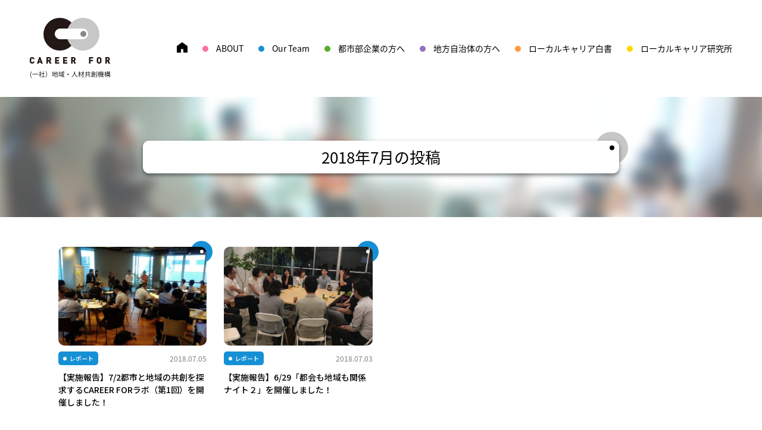

--- FILE ---
content_type: text/html; charset=UTF-8
request_url: https://careerfor.net/2018/07/?post_type=labo
body_size: 3696
content:
<!doctype html>
<html lang="ja"
	prefix="og: https://ogp.me/ns#" >
<head>
	<meta charset="UTF-8">
	<meta name="viewport" content="width=device-width, initial-scale=1">
	<link rel="profile" href="https://gmpg.org/xfn/11">
	<link rel="stylesheet" href="https://cdnjs.cloudflare.com/ajax/libs/Swiper/4.5.1/css/swiper.min.css">
	<link rel="shortcut icon" href="https://careerfor.net/wp-content/themes/careerfor/img/favicon.ico">
	<link rel="stylesheet" href="https://use.typekit.net/glm0ngl.css">
	<script src="https://cdnjs.cloudflare.com/ajax/libs/Swiper/4.5.1/js/swiper.min.js"></script>
	<title>LABO &#8211; CAREER FOR</title>
<meta name="robots" content="noindex,follow" />
		<script type="text/javascript">
			window._wpemojiSettings = {"baseUrl":"https:\/\/s.w.org\/images\/core\/emoji\/12.0.0-1\/72x72\/","ext":".png","svgUrl":false,"svgExt":".svg","source":{"concatemoji":"https:\/\/careerfor.net\/wp-includes\/js\/wp-emoji-release.min.js?ver=5.4.18"}};
			/*! This file is auto-generated */
			!function(e,a,t){var n,r,o,i=a.createElement("canvas"),p=i.getContext&&i.getContext("2d");function s(e,t){var a=String.fromCharCode;p.clearRect(0,0,i.width,i.height),p.fillText(a.apply(this,e),0,0);e=i.toDataURL();return p.clearRect(0,0,i.width,i.height),p.fillText(a.apply(this,t),0,0),e===i.toDataURL()}function c(e){var t=a.createElement("script");t.src=e,t.defer=t.type="text/javascript",a.getElementsByTagName("head")[0].appendChild(t)}for(o=Array("flag","emoji"),t.supports={everything:!0,everythingExceptFlag:!0},r=0;r<o.length;r++)t.supports[o[r]]=function(e){if(!p||!p.fillText)return!1;switch(p.textBaseline="top",p.font="600 32px Arial",e){case"flag":return s([127987,65039,8205,9895,65039],[127987,65039,8203,9895,65039])?!1:!s([55356,56826,55356,56819],[55356,56826,8203,55356,56819])&&!s([55356,57332,56128,56423,56128,56418,56128,56421,56128,56430,56128,56423,56128,56447],[55356,57332,8203,56128,56423,8203,56128,56418,8203,56128,56421,8203,56128,56430,8203,56128,56423,8203,56128,56447]);case"emoji":return!s([55357,56424,55356,57342,8205,55358,56605,8205,55357,56424,55356,57340],[55357,56424,55356,57342,8203,55358,56605,8203,55357,56424,55356,57340])}return!1}(o[r]),t.supports.everything=t.supports.everything&&t.supports[o[r]],"flag"!==o[r]&&(t.supports.everythingExceptFlag=t.supports.everythingExceptFlag&&t.supports[o[r]]);t.supports.everythingExceptFlag=t.supports.everythingExceptFlag&&!t.supports.flag,t.DOMReady=!1,t.readyCallback=function(){t.DOMReady=!0},t.supports.everything||(n=function(){t.readyCallback()},a.addEventListener?(a.addEventListener("DOMContentLoaded",n,!1),e.addEventListener("load",n,!1)):(e.attachEvent("onload",n),a.attachEvent("onreadystatechange",function(){"complete"===a.readyState&&t.readyCallback()})),(n=t.source||{}).concatemoji?c(n.concatemoji):n.wpemoji&&n.twemoji&&(c(n.twemoji),c(n.wpemoji)))}(window,document,window._wpemojiSettings);
		</script>
		<style type="text/css">
img.wp-smiley,
img.emoji {
	display: inline !important;
	border: none !important;
	box-shadow: none !important;
	height: 1em !important;
	width: 1em !important;
	margin: 0 .07em !important;
	vertical-align: -0.1em !important;
	background: none !important;
	padding: 0 !important;
}
</style>
	<link rel='stylesheet' id='wp-block-library-css'  href='https://careerfor.net/wp-includes/css/dist/block-library/style.min.css?ver=5.4.18' type='text/css' media='all' />
<link rel='stylesheet' id='careerfor-style-css'  href='https://careerfor.net/wp-content/themes/careerfor/style.css?ver=5.4.18' type='text/css' media='all' />
<link rel='stylesheet' id='main-css'  href='https://careerfor.net/wp-content/themes/careerfor/assets/css/common.css?ver=5.4.18' type='text/css' media='all' />
<script type='text/javascript' src='https://careerfor.net/wp-includes/js/jquery/jquery.js?ver=1.12.4-wp'></script>
<script type='text/javascript' src='https://careerfor.net/wp-includes/js/jquery/jquery-migrate.min.js?ver=1.4.1'></script>
<link rel='https://api.w.org/' href='https://careerfor.net/wp-json/' />
<style type="text/css">.recentcomments a{display:inline !important;padding:0 !important;margin:0 !important;}</style></head>
<body id="cflabo180702_report" class="archive date post-type-archive post-type-archive-labo hfeed">
<div id="page" class="site">
	<a class="skip-link screen-reader-text" href="#content">Skip to content</a>

	<header id="masthead" class="o-header">
		<div class="o-header__inner">
			<div class="o-header__logo">
	<a href="https://careerfor.net/" rel="home">

					<img src="https://careerfor.net/wp-content/themes/careerfor/img/common/logo_gray.png" srcset="https://careerfor.net/wp-content/themes/careerfor/img/common/logo_gray.png 1x,https://careerfor.net/wp-content/themes/careerfor/img/common/logo_gray@2x.png 2x" alt="CAREER FOR">
		
	</a>
</div>
			<nav id="gnav-pc" class="o-nav">
	<ul class="o-nav__list">
		<li class="o-nav__item">
			<a href="https://careerfor.net/" rel="home">
				<img src="https://careerfor.net/wp-content/themes/careerfor/img/header/home.png" alt="home">
			</a>
		</li>
		<li class="o-nav__item about ">
			<a href="https://careerfor.net/about">
				ABOUT
			</a>
		</li>
		<li class="o-nav__item our-team ">
			<a href="https://careerfor.net/our-team">
				Our Team
			</a>
		</li>
		<li class="o-nav__item forcompany ">
			<a href="https://careerfor.net/forcompany">
				都市部企業の方へ
			</a>
		</li>
		<li class="o-nav__item municipalities ">
			<a href="https://careerfor.net/local-government">
				地方自治体の方へ
			</a>
		</li>
		<li class="o-nav__item local_career ">
			<a href="https://careerfor.net/local-career">
				ローカルキャリア白書
			</a>
		</li>
		<li class="o-nav__item local_career-labo ">
			<a href="https://careerfor.net/local-career-labo">
				ローカルキャリア研究所
			</a>
		</li>
	</ul>
</nav>
			<button class="o-toggle-nav js-toggle-nav">
	<img src="https://careerfor.net/wp-content/themes/careerfor/img/common/sp_nav.png" alt="nav">
</button>
<nav class="o-nav-sp">
	<div class="o-header__logo">
	<a href="https://careerfor.net/" rel="home">

					<img src="https://careerfor.net/wp-content/themes/careerfor/img/common/logo_gray.png" srcset="https://careerfor.net/wp-content/themes/careerfor/img/common/logo_gray.png 1x,https://careerfor.net/wp-content/themes/careerfor/img/common/logo_gray@2x.png 2x" alt="CAREER FOR">
		
	</a>
</div>
	<ul class="o-nav-sp__list">
		<li class="o-nav-sp__item home">
			<a href="https://careerfor.net/" rel="home">
				HOME
			</a>
		</li>
		<li class="o-nav-sp__item about ">
			<a href="https://careerfor.net/about">
				ABOUT
			</a>
		</li>
		<li class="o-nav-sp__item our-team ">
			<a href="https://careerfor.net/our-team">
				Our Team
			</a>
		</li>
		<li class="o-nav-sp__item forcompany ">
			<a href="https://careerfor.net/forcompany">
				都市部企業の方へ
			</a>
		</li>
		<li class="o-nav-sp__item municipalities ">
			<a href="https://careerfor.net/local-government">
				地方自治体の方へ
			</a>
		</li>
		<li class="o-nav-sp__item local_career ">
			<a href="https://careerfor.net/local-career">
				ローカルキャリア白書
			</a>
		</li>
		<li class="o-nav-sp__item local_career-labo ">
			<a href="https://careerfor.net/local-career-labo">
				ローカルキャリア研究所
			</a>
		</li>
	</ul>
	<div class="o-nav-sp__link">
		<a href="https://www.facebook.com/careerfor/" class="facebook" target="_black">facebook</a>
		<a href="https://careerfor.net/contact" class="contact">お問い合わせ</a>
	</div>
	<div class="o-nav-sp__info">
		<div class="link">
			<!-- <a class="site-map">サイトマップ</a> -->
			<a href="https://careerfor.net/privacy-policy" class="privacy-policy">プライバシーポリシー</a>
		</div>
		<small>©︎ 2020 CAREER FOR / 一般社団法人 地域・人材共創機構</small>
	</div>
</nav>
		</div>
	</header><!-- #masthead -->

	<div id="content" class="site-content">

<div class="c-swiper c-labo-single__top">
	<div class="swiper-block sort c-labo-single__block">
		<div class="swiper-item">
			<h1>
			2018年7月の投稿
			</h1>
		</div>
		<div class="swiper-circle"></div>
	</div>
	<div class="c-labo-single__thumbnail">
		<img src="https://careerfor.net/wp-content/themes/careerfor/img/labo/head-title_common.png" alt="top-thumbnail">
	</div>
</div>

<div class="c-labo">
	<div class="o-inner">
					<ul class="c-labo__list">
									<li class="c-labo__item">
		<a href="https://careerfor.net/labo/cflabo180702_report/" >
								<div class="c-labo__thumbnail report">
			<img width="1024" height="682" src="https://careerfor.net/wp-content/uploads/2020/04/thumbnail_09.jpg" class="attachment-post-thumbnail size-post-thumbnail wp-post-image" alt="" srcset="https://careerfor.net/wp-content/uploads/2020/04/thumbnail_09.jpg 1024w, https://careerfor.net/wp-content/uploads/2020/04/thumbnail_09-300x200.jpg 300w, https://careerfor.net/wp-content/uploads/2020/04/thumbnail_09-768x512.jpg 768w" sizes="(max-width: 1024px) 100vw, 1024px" />		</div>
						<div class="c-labo__top">
													<div class="c-labo__category report">
					レポート				</div>
										<time class="c-labo__time">2018.07.05</time>
		</div>
		<h3 class="c-labo__title">
			【実施報告】7/2都市と地域の共創を探求するCAREER FORラボ（第1回）を開催しました！		</h3>
	</a>
	<a href="https://careerfor.net/labo/cflabo180702_report/" class="c-labo__name">
			</a>
</li>
									<li class="c-labo__item">
		<a href="https://careerfor.net/labo/shigotobar180629_report/" >
								<div class="c-labo__thumbnail report">
			<img width="1024" height="682" src="https://careerfor.net/wp-content/uploads/2020/04/thumbnail_06.jpg" class="attachment-post-thumbnail size-post-thumbnail wp-post-image" alt="" srcset="https://careerfor.net/wp-content/uploads/2020/04/thumbnail_06.jpg 1024w, https://careerfor.net/wp-content/uploads/2020/04/thumbnail_06-300x200.jpg 300w, https://careerfor.net/wp-content/uploads/2020/04/thumbnail_06-768x512.jpg 768w" sizes="(max-width: 1024px) 100vw, 1024px" />		</div>
						<div class="c-labo__top">
													<div class="c-labo__category report">
					レポート				</div>
										<time class="c-labo__time">2018.07.03</time>
		</div>
		<h3 class="c-labo__title">
			【実施報告】6/29「都会も地域も関係ナイト２」を開催しました！		</h3>
	</a>
	<a href="https://careerfor.net/labo/shigotobar180629_report/" class="c-labo__name">
			</a>
</li>
							</ul>
			<div class="c-labo__pagination c-labo__pagination--archive">
							</div>
				<p class="c-labo-single__sort-back">
			<a href="https://careerfor.net/">記事一覧へ戻る</a>
		</p>
	</div>
</div>

<div class="o-supported">
	<img src="https://careerfor.net/wp-content/themes/careerfor/img/top/supported.png" alt="CAREER FOR">
</div>
<div id="page-top">
	<a class="o-page-top" href="#"></a>
</div>


	</div><!-- #content -->

	<footer id="footer" class="o-footer">
		<div class="o-footer__inner">
			<div class="o-footer__logo">
				<img src="https://careerfor.net/wp-content/themes/careerfor/img/footer/logo.png" alt="CAREER FOR">
			</div>
			<div class="o-footer__link">
				<a href="https://www.facebook.com/careerfor/" class="facebook" target="_blank">facebook</a>
				<a href="https://careerfor.net/contact" class="contact">お問い合わせ</a>
			</div>
			<nav class="o-footer__nav">
				<ul class="o-footer__list">
					<li class="o-footer__item">
						<a href="https://careerfor.net/about">
							ABOUT
						</a>
					</li>
					<li class="o-footer__item">
						<a href="https://careerfor.net/our-team">
							Our Team
						</a>
					</li>
					<li class="o-footer__item">
						<a href="https://careerfor.net/forcompany">
							都市部企業の方へ
						</a>
					</li>
					<li class="o-footer__item">
						<a href="https://careerfor.net/local-government">
							地方自治体の方へ
						</a>
					</li>
					<li class="o-footer__item">
						<a href="https://careerfor.net/local-career">
							ローカルキャリア白書
						</a>
					</li>
					<li class="o-footer__item">
						<a href="https://careerfor.net/local-career-labo">
							ローカルキャリア研究所
						</a>
					</li>
				</ul>
			</nav>
			<div class="o-footer__bottom">
				<div class="link">
					<!-- <a class="site-map">サイトマップ</a> -->
					<a href="https://careerfor.net/privacy-policy" class="privacy-policy">プライバシーポリシー</a>
				</div>
				<small>©︎ 2020 CAREER FOR / 一般社団法人 地域・人材共創機構</small>
			</div>
		</div>
	</footer><!-- #colophon -->
</div><!-- #page -->

<script type='text/javascript' src='https://careerfor.net/wp-content/themes/careerfor/js/navigation.js?ver=20151215'></script>
<script type='text/javascript' src='https://careerfor.net/wp-content/themes/careerfor/js/skip-link-focus-fix.js?ver=20151215'></script>
<script type='text/javascript' src='https://careerfor.net/wp-content/themes/careerfor/assets/js/common.js?ver=5.4.18'></script>
<script type='text/javascript' src='https://careerfor.net/wp-includes/js/wp-embed.min.js?ver=5.4.18'></script>
</body>
</html>


--- FILE ---
content_type: text/css
request_url: https://careerfor.net/wp-content/themes/careerfor/assets/css/common.css?ver=5.4.18
body_size: 22514
content:
@import url(//fonts.googleapis.com/earlyaccess/notosansjp.css);/**
 * Swiper 4.5.1
 * Most modern mobile touch slider and framework with hardware accelerated transitions
 * http://www.idangero.us/swiper/
 *
 * Copyright 2014-2019 Vladimir Kharlampidi
 *
 * Released under the MIT License
 *
 * Released on: September 13, 2019
 */
.swiper-container{margin-left:auto;margin-right:auto;position:relative;overflow:hidden;list-style:none;padding:0;z-index:1}.swiper-container-no-flexbox .swiper-slide{float:left}.swiper-container-vertical>.swiper-wrapper{-webkit-box-orient:vertical;-webkit-box-direction:normal;-webkit-flex-direction:column;-ms-flex-direction:column;flex-direction:column}.swiper-wrapper{position:relative;width:100%;height:100%;z-index:1;display:-webkit-box;display:-webkit-flex;display:-ms-flexbox;display:flex;-webkit-transition-property:-webkit-transform;transition-property:-webkit-transform;-o-transition-property:transform;transition-property:transform;transition-property:transform,-webkit-transform;-webkit-box-sizing:content-box;box-sizing:content-box}.swiper-container-android .swiper-slide,.swiper-wrapper{-webkit-transform:translate3d(0,0,0);transform:translate3d(0,0,0)}.swiper-container-multirow>.swiper-wrapper{-webkit-flex-wrap:wrap;-ms-flex-wrap:wrap;flex-wrap:wrap}.swiper-container-free-mode>.swiper-wrapper{-webkit-transition-timing-function:ease-out;-o-transition-timing-function:ease-out;transition-timing-function:ease-out;margin:0 auto}.swiper-slide{-webkit-flex-shrink:0;-ms-flex-negative:0;flex-shrink:0;width:100%;height:100%;position:relative;-webkit-transition-property:-webkit-transform;transition-property:-webkit-transform;-o-transition-property:transform;transition-property:transform;transition-property:transform,-webkit-transform}.swiper-slide-invisible-blank{visibility:hidden}.swiper-container-autoheight,.swiper-container-autoheight .swiper-slide{height:auto}.swiper-container-autoheight .swiper-wrapper{-webkit-box-align:start;-webkit-align-items:flex-start;-ms-flex-align:start;align-items:flex-start;-webkit-transition-property:height,-webkit-transform;transition-property:height,-webkit-transform;-o-transition-property:transform,height;transition-property:transform,height;transition-property:transform,height,-webkit-transform}.swiper-container-3d{-webkit-perspective:1200px;perspective:1200px}.swiper-container-3d .swiper-cube-shadow,.swiper-container-3d .swiper-slide,.swiper-container-3d .swiper-slide-shadow-bottom,.swiper-container-3d .swiper-slide-shadow-left,.swiper-container-3d .swiper-slide-shadow-right,.swiper-container-3d .swiper-slide-shadow-top,.swiper-container-3d .swiper-wrapper{-webkit-transform-style:preserve-3d;transform-style:preserve-3d}.swiper-container-3d .swiper-slide-shadow-bottom,.swiper-container-3d .swiper-slide-shadow-left,.swiper-container-3d .swiper-slide-shadow-right,.swiper-container-3d .swiper-slide-shadow-top{position:absolute;left:0;top:0;width:100%;height:100%;pointer-events:none;z-index:10}.swiper-container-3d .swiper-slide-shadow-left{background-image:-webkit-gradient(linear,right top,left top,from(rgba(0,0,0,.5)),to(rgba(0,0,0,0)));background-image:-webkit-linear-gradient(right,rgba(0,0,0,.5),rgba(0,0,0,0));background-image:-o-linear-gradient(right,rgba(0,0,0,.5),rgba(0,0,0,0));background-image:linear-gradient(to left,rgba(0,0,0,.5),rgba(0,0,0,0))}.swiper-container-3d .swiper-slide-shadow-right{background-image:-webkit-gradient(linear,left top,right top,from(rgba(0,0,0,.5)),to(rgba(0,0,0,0)));background-image:-webkit-linear-gradient(left,rgba(0,0,0,.5),rgba(0,0,0,0));background-image:-o-linear-gradient(left,rgba(0,0,0,.5),rgba(0,0,0,0));background-image:linear-gradient(to right,rgba(0,0,0,.5),rgba(0,0,0,0))}.swiper-container-3d .swiper-slide-shadow-top{background-image:-webkit-gradient(linear,left bottom,left top,from(rgba(0,0,0,.5)),to(rgba(0,0,0,0)));background-image:-webkit-linear-gradient(bottom,rgba(0,0,0,.5),rgba(0,0,0,0));background-image:-o-linear-gradient(bottom,rgba(0,0,0,.5),rgba(0,0,0,0));background-image:linear-gradient(to top,rgba(0,0,0,.5),rgba(0,0,0,0))}.swiper-container-3d .swiper-slide-shadow-bottom{background-image:-webkit-gradient(linear,left top,left bottom,from(rgba(0,0,0,.5)),to(rgba(0,0,0,0)));background-image:-webkit-linear-gradient(top,rgba(0,0,0,.5),rgba(0,0,0,0));background-image:-o-linear-gradient(top,rgba(0,0,0,.5),rgba(0,0,0,0));background-image:linear-gradient(to bottom,rgba(0,0,0,.5),rgba(0,0,0,0))}.swiper-container-wp8-horizontal,.swiper-container-wp8-horizontal>.swiper-wrapper{-ms-touch-action:pan-y;touch-action:pan-y}.swiper-container-wp8-vertical,.swiper-container-wp8-vertical>.swiper-wrapper{-ms-touch-action:pan-x;touch-action:pan-x}.swiper-button-next,.swiper-button-prev{position:absolute;top:50%;width:27px;height:44px;margin-top:-22px;z-index:10;cursor:pointer;background-size:27px 44px;background-position:center;background-repeat:no-repeat}.swiper-button-next.swiper-button-disabled,.swiper-button-prev.swiper-button-disabled{opacity:.35;cursor:auto;pointer-events:none}.swiper-button-prev,.swiper-container-rtl .swiper-button-next{background-image:url("data:image/svg+xml;charset=utf-8,%3Csvg%20xmlns%3D'http%3A%2F%2Fwww.w3.org%2F2000%2Fsvg'%20viewBox%3D'0%200%2027%2044'%3E%3Cpath%20d%3D'M0%2C22L22%2C0l2.1%2C2.1L4.2%2C22l19.9%2C19.9L22%2C44L0%2C22L0%2C22L0%2C22z'%20fill%3D'%23007aff'%2F%3E%3C%2Fsvg%3E");left:10px;right:auto}.swiper-button-next,.swiper-container-rtl .swiper-button-prev{background-image:url("data:image/svg+xml;charset=utf-8,%3Csvg%20xmlns%3D'http%3A%2F%2Fwww.w3.org%2F2000%2Fsvg'%20viewBox%3D'0%200%2027%2044'%3E%3Cpath%20d%3D'M27%2C22L27%2C22L5%2C44l-2.1-2.1L22.8%2C22L2.9%2C2.1L5%2C0L27%2C22L27%2C22z'%20fill%3D'%23007aff'%2F%3E%3C%2Fsvg%3E");right:10px;left:auto}.swiper-button-prev.swiper-button-white,.swiper-container-rtl .swiper-button-next.swiper-button-white{background-image:url("data:image/svg+xml;charset=utf-8,%3Csvg%20xmlns%3D'http%3A%2F%2Fwww.w3.org%2F2000%2Fsvg'%20viewBox%3D'0%200%2027%2044'%3E%3Cpath%20d%3D'M0%2C22L22%2C0l2.1%2C2.1L4.2%2C22l19.9%2C19.9L22%2C44L0%2C22L0%2C22L0%2C22z'%20fill%3D'%23ffffff'%2F%3E%3C%2Fsvg%3E")}.swiper-button-next.swiper-button-white,.swiper-container-rtl .swiper-button-prev.swiper-button-white{background-image:url("data:image/svg+xml;charset=utf-8,%3Csvg%20xmlns%3D'http%3A%2F%2Fwww.w3.org%2F2000%2Fsvg'%20viewBox%3D'0%200%2027%2044'%3E%3Cpath%20d%3D'M27%2C22L27%2C22L5%2C44l-2.1-2.1L22.8%2C22L2.9%2C2.1L5%2C0L27%2C22L27%2C22z'%20fill%3D'%23ffffff'%2F%3E%3C%2Fsvg%3E")}.swiper-button-prev.swiper-button-black,.swiper-container-rtl .swiper-button-next.swiper-button-black{background-image:url("data:image/svg+xml;charset=utf-8,%3Csvg%20xmlns%3D'http%3A%2F%2Fwww.w3.org%2F2000%2Fsvg'%20viewBox%3D'0%200%2027%2044'%3E%3Cpath%20d%3D'M0%2C22L22%2C0l2.1%2C2.1L4.2%2C22l19.9%2C19.9L22%2C44L0%2C22L0%2C22L0%2C22z'%20fill%3D'%23000000'%2F%3E%3C%2Fsvg%3E")}.swiper-button-next.swiper-button-black,.swiper-container-rtl .swiper-button-prev.swiper-button-black{background-image:url("data:image/svg+xml;charset=utf-8,%3Csvg%20xmlns%3D'http%3A%2F%2Fwww.w3.org%2F2000%2Fsvg'%20viewBox%3D'0%200%2027%2044'%3E%3Cpath%20d%3D'M27%2C22L27%2C22L5%2C44l-2.1-2.1L22.8%2C22L2.9%2C2.1L5%2C0L27%2C22L27%2C22z'%20fill%3D'%23000000'%2F%3E%3C%2Fsvg%3E")}.swiper-button-lock{display:none}.swiper-pagination{position:absolute;text-align:center;-webkit-transition:.3s opacity;-o-transition:.3s opacity;transition:.3s opacity;-webkit-transform:translate3d(0,0,0);transform:translate3d(0,0,0);z-index:10}.swiper-pagination.swiper-pagination-hidden{opacity:0}.swiper-container-horizontal>.swiper-pagination-bullets,.swiper-pagination-custom,.swiper-pagination-fraction{bottom:10px;left:0;width:100%}.swiper-pagination-bullets-dynamic{overflow:hidden;font-size:0}.swiper-pagination-bullets-dynamic .swiper-pagination-bullet{-webkit-transform:scale(.33);-ms-transform:scale(.33);transform:scale(.33);position:relative}.swiper-pagination-bullets-dynamic .swiper-pagination-bullet-active{-webkit-transform:scale(1);-ms-transform:scale(1);transform:scale(1)}.swiper-pagination-bullets-dynamic .swiper-pagination-bullet-active-main{-webkit-transform:scale(1);-ms-transform:scale(1);transform:scale(1)}.swiper-pagination-bullets-dynamic .swiper-pagination-bullet-active-prev{-webkit-transform:scale(.66);-ms-transform:scale(.66);transform:scale(.66)}.swiper-pagination-bullets-dynamic .swiper-pagination-bullet-active-prev-prev{-webkit-transform:scale(.33);-ms-transform:scale(.33);transform:scale(.33)}.swiper-pagination-bullets-dynamic .swiper-pagination-bullet-active-next{-webkit-transform:scale(.66);-ms-transform:scale(.66);transform:scale(.66)}.swiper-pagination-bullets-dynamic .swiper-pagination-bullet-active-next-next{-webkit-transform:scale(.33);-ms-transform:scale(.33);transform:scale(.33)}.swiper-pagination-bullet{width:8px;height:8px;display:inline-block;border-radius:100%;background:#000;opacity:.2}button.swiper-pagination-bullet{border:none;margin:0;padding:0;-webkit-box-shadow:none;box-shadow:none;-webkit-appearance:none;-moz-appearance:none;appearance:none}.swiper-pagination-clickable .swiper-pagination-bullet{cursor:pointer}.swiper-pagination-bullet-active{opacity:1;background:#007aff}.swiper-container-vertical>.swiper-pagination-bullets{right:10px;top:50%;-webkit-transform:translate3d(0,-50%,0);transform:translate3d(0,-50%,0)}.swiper-container-vertical>.swiper-pagination-bullets .swiper-pagination-bullet{margin:6px 0;display:block}.swiper-container-vertical>.swiper-pagination-bullets.swiper-pagination-bullets-dynamic{top:50%;-webkit-transform:translateY(-50%);-ms-transform:translateY(-50%);transform:translateY(-50%);width:8px}.swiper-container-vertical>.swiper-pagination-bullets.swiper-pagination-bullets-dynamic .swiper-pagination-bullet{display:inline-block;-webkit-transition:.2s top,.2s -webkit-transform;transition:.2s top,.2s -webkit-transform;-o-transition:.2s transform,.2s top;transition:.2s transform,.2s top;transition:.2s transform,.2s top,.2s -webkit-transform}.swiper-container-horizontal>.swiper-pagination-bullets .swiper-pagination-bullet{margin:0 4px}.swiper-container-horizontal>.swiper-pagination-bullets.swiper-pagination-bullets-dynamic{left:50%;-webkit-transform:translateX(-50%);-ms-transform:translateX(-50%);transform:translateX(-50%);white-space:nowrap}.swiper-container-horizontal>.swiper-pagination-bullets.swiper-pagination-bullets-dynamic .swiper-pagination-bullet{-webkit-transition:.2s left,.2s -webkit-transform;transition:.2s left,.2s -webkit-transform;-o-transition:.2s transform,.2s left;transition:.2s transform,.2s left;transition:.2s transform,.2s left,.2s -webkit-transform}.swiper-container-horizontal.swiper-container-rtl>.swiper-pagination-bullets-dynamic .swiper-pagination-bullet{-webkit-transition:.2s right,.2s -webkit-transform;transition:.2s right,.2s -webkit-transform;-o-transition:.2s transform,.2s right;transition:.2s transform,.2s right;transition:.2s transform,.2s right,.2s -webkit-transform}.swiper-pagination-progressbar{background:rgba(0,0,0,.25);position:absolute}.swiper-pagination-progressbar .swiper-pagination-progressbar-fill{background:#007aff;position:absolute;left:0;top:0;width:100%;height:100%;-webkit-transform:scale(0);-ms-transform:scale(0);transform:scale(0);-webkit-transform-origin:left top;-ms-transform-origin:left top;transform-origin:left top}.swiper-container-rtl .swiper-pagination-progressbar .swiper-pagination-progressbar-fill{-webkit-transform-origin:right top;-ms-transform-origin:right top;transform-origin:right top}.swiper-container-horizontal>.swiper-pagination-progressbar,.swiper-container-vertical>.swiper-pagination-progressbar.swiper-pagination-progressbar-opposite{width:100%;height:4px;left:0;top:0}.swiper-container-horizontal>.swiper-pagination-progressbar.swiper-pagination-progressbar-opposite,.swiper-container-vertical>.swiper-pagination-progressbar{width:4px;height:100%;left:0;top:0}.swiper-pagination-white .swiper-pagination-bullet-active{background:#fff}.swiper-pagination-progressbar.swiper-pagination-white{background:rgba(255,255,255,.25)}.swiper-pagination-progressbar.swiper-pagination-white .swiper-pagination-progressbar-fill{background:#fff}.swiper-pagination-black .swiper-pagination-bullet-active{background:#000}.swiper-pagination-progressbar.swiper-pagination-black{background:rgba(0,0,0,.25)}.swiper-pagination-progressbar.swiper-pagination-black .swiper-pagination-progressbar-fill{background:#000}.swiper-pagination-lock{display:none}.swiper-scrollbar{border-radius:10px;position:relative;-ms-touch-action:none;background:rgba(0,0,0,.1)}.swiper-container-horizontal>.swiper-scrollbar{position:absolute;left:1%;bottom:3px;z-index:50;height:5px;width:98%}.swiper-container-vertical>.swiper-scrollbar{position:absolute;right:3px;top:1%;z-index:50;width:5px;height:98%}.swiper-scrollbar-drag{height:100%;width:100%;position:relative;background:rgba(0,0,0,.5);border-radius:10px;left:0;top:0}.swiper-scrollbar-cursor-drag{cursor:move}.swiper-scrollbar-lock{display:none}.swiper-zoom-container{width:100%;height:100%;display:-webkit-box;display:-webkit-flex;display:-ms-flexbox;display:flex;-webkit-box-pack:center;-webkit-justify-content:center;-ms-flex-pack:center;justify-content:center;-webkit-box-align:center;-webkit-align-items:center;-ms-flex-align:center;align-items:center;text-align:center}.swiper-zoom-container>canvas,.swiper-zoom-container>img,.swiper-zoom-container>svg{max-width:100%;max-height:100%;-o-object-fit:contain;object-fit:contain}.swiper-slide-zoomed{cursor:move}.swiper-lazy-preloader{width:42px;height:42px;position:absolute;left:50%;top:50%;margin-left:-21px;margin-top:-21px;z-index:10;-webkit-transform-origin:50%;-ms-transform-origin:50%;transform-origin:50%;-webkit-animation:swiper-preloader-spin 1s steps(12,end) infinite;animation:swiper-preloader-spin 1s steps(12,end) infinite}.swiper-lazy-preloader:after{display:block;content:'';width:100%;height:100%;background-image:url("data:image/svg+xml;charset=utf-8,%3Csvg%20viewBox%3D'0%200%20120%20120'%20xmlns%3D'http%3A%2F%2Fwww.w3.org%2F2000%2Fsvg'%20xmlns%3Axlink%3D'http%3A%2F%2Fwww.w3.org%2F1999%2Fxlink'%3E%3Cdefs%3E%3Cline%20id%3D'l'%20x1%3D'60'%20x2%3D'60'%20y1%3D'7'%20y2%3D'27'%20stroke%3D'%236c6c6c'%20stroke-width%3D'11'%20stroke-linecap%3D'round'%2F%3E%3C%2Fdefs%3E%3Cg%3E%3Cuse%20xlink%3Ahref%3D'%23l'%20opacity%3D'.27'%2F%3E%3Cuse%20xlink%3Ahref%3D'%23l'%20opacity%3D'.27'%20transform%3D'rotate(30%2060%2C60)'%2F%3E%3Cuse%20xlink%3Ahref%3D'%23l'%20opacity%3D'.27'%20transform%3D'rotate(60%2060%2C60)'%2F%3E%3Cuse%20xlink%3Ahref%3D'%23l'%20opacity%3D'.27'%20transform%3D'rotate(90%2060%2C60)'%2F%3E%3Cuse%20xlink%3Ahref%3D'%23l'%20opacity%3D'.27'%20transform%3D'rotate(120%2060%2C60)'%2F%3E%3Cuse%20xlink%3Ahref%3D'%23l'%20opacity%3D'.27'%20transform%3D'rotate(150%2060%2C60)'%2F%3E%3Cuse%20xlink%3Ahref%3D'%23l'%20opacity%3D'.37'%20transform%3D'rotate(180%2060%2C60)'%2F%3E%3Cuse%20xlink%3Ahref%3D'%23l'%20opacity%3D'.46'%20transform%3D'rotate(210%2060%2C60)'%2F%3E%3Cuse%20xlink%3Ahref%3D'%23l'%20opacity%3D'.56'%20transform%3D'rotate(240%2060%2C60)'%2F%3E%3Cuse%20xlink%3Ahref%3D'%23l'%20opacity%3D'.66'%20transform%3D'rotate(270%2060%2C60)'%2F%3E%3Cuse%20xlink%3Ahref%3D'%23l'%20opacity%3D'.75'%20transform%3D'rotate(300%2060%2C60)'%2F%3E%3Cuse%20xlink%3Ahref%3D'%23l'%20opacity%3D'.85'%20transform%3D'rotate(330%2060%2C60)'%2F%3E%3C%2Fg%3E%3C%2Fsvg%3E");background-position:50%;background-size:100%;background-repeat:no-repeat}.swiper-lazy-preloader-white:after{background-image:url("data:image/svg+xml;charset=utf-8,%3Csvg%20viewBox%3D'0%200%20120%20120'%20xmlns%3D'http%3A%2F%2Fwww.w3.org%2F2000%2Fsvg'%20xmlns%3Axlink%3D'http%3A%2F%2Fwww.w3.org%2F1999%2Fxlink'%3E%3Cdefs%3E%3Cline%20id%3D'l'%20x1%3D'60'%20x2%3D'60'%20y1%3D'7'%20y2%3D'27'%20stroke%3D'%23fff'%20stroke-width%3D'11'%20stroke-linecap%3D'round'%2F%3E%3C%2Fdefs%3E%3Cg%3E%3Cuse%20xlink%3Ahref%3D'%23l'%20opacity%3D'.27'%2F%3E%3Cuse%20xlink%3Ahref%3D'%23l'%20opacity%3D'.27'%20transform%3D'rotate(30%2060%2C60)'%2F%3E%3Cuse%20xlink%3Ahref%3D'%23l'%20opacity%3D'.27'%20transform%3D'rotate(60%2060%2C60)'%2F%3E%3Cuse%20xlink%3Ahref%3D'%23l'%20opacity%3D'.27'%20transform%3D'rotate(90%2060%2C60)'%2F%3E%3Cuse%20xlink%3Ahref%3D'%23l'%20opacity%3D'.27'%20transform%3D'rotate(120%2060%2C60)'%2F%3E%3Cuse%20xlink%3Ahref%3D'%23l'%20opacity%3D'.27'%20transform%3D'rotate(150%2060%2C60)'%2F%3E%3Cuse%20xlink%3Ahref%3D'%23l'%20opacity%3D'.37'%20transform%3D'rotate(180%2060%2C60)'%2F%3E%3Cuse%20xlink%3Ahref%3D'%23l'%20opacity%3D'.46'%20transform%3D'rotate(210%2060%2C60)'%2F%3E%3Cuse%20xlink%3Ahref%3D'%23l'%20opacity%3D'.56'%20transform%3D'rotate(240%2060%2C60)'%2F%3E%3Cuse%20xlink%3Ahref%3D'%23l'%20opacity%3D'.66'%20transform%3D'rotate(270%2060%2C60)'%2F%3E%3Cuse%20xlink%3Ahref%3D'%23l'%20opacity%3D'.75'%20transform%3D'rotate(300%2060%2C60)'%2F%3E%3Cuse%20xlink%3Ahref%3D'%23l'%20opacity%3D'.85'%20transform%3D'rotate(330%2060%2C60)'%2F%3E%3C%2Fg%3E%3C%2Fsvg%3E")}@-webkit-keyframes swiper-preloader-spin{100%{-webkit-transform:rotate(360deg);transform:rotate(360deg)}}@keyframes swiper-preloader-spin{100%{-webkit-transform:rotate(360deg);transform:rotate(360deg)}}.swiper-container .swiper-notification{position:absolute;left:0;top:0;pointer-events:none;opacity:0;z-index:-1000}.swiper-container-fade.swiper-container-free-mode .swiper-slide{-webkit-transition-timing-function:ease-out;-o-transition-timing-function:ease-out;transition-timing-function:ease-out}.swiper-container-fade .swiper-slide{pointer-events:none;-webkit-transition-property:opacity;-o-transition-property:opacity;transition-property:opacity}.swiper-container-fade .swiper-slide .swiper-slide{pointer-events:none}.swiper-container-fade .swiper-slide-active,.swiper-container-fade .swiper-slide-active .swiper-slide-active{pointer-events:auto}.swiper-container-cube{overflow:visible}.swiper-container-cube .swiper-slide{pointer-events:none;-webkit-backface-visibility:hidden;backface-visibility:hidden;z-index:1;visibility:hidden;-webkit-transform-origin:0 0;-ms-transform-origin:0 0;transform-origin:0 0;width:100%;height:100%}.swiper-container-cube .swiper-slide .swiper-slide{pointer-events:none}.swiper-container-cube.swiper-container-rtl .swiper-slide{-webkit-transform-origin:100% 0;-ms-transform-origin:100% 0;transform-origin:100% 0}.swiper-container-cube .swiper-slide-active,.swiper-container-cube .swiper-slide-active .swiper-slide-active{pointer-events:auto}.swiper-container-cube .swiper-slide-active,.swiper-container-cube .swiper-slide-next,.swiper-container-cube .swiper-slide-next+.swiper-slide,.swiper-container-cube .swiper-slide-prev{pointer-events:auto;visibility:visible}.swiper-container-cube .swiper-slide-shadow-bottom,.swiper-container-cube .swiper-slide-shadow-left,.swiper-container-cube .swiper-slide-shadow-right,.swiper-container-cube .swiper-slide-shadow-top{z-index:0;-webkit-backface-visibility:hidden;backface-visibility:hidden}.swiper-container-cube .swiper-cube-shadow{position:absolute;left:0;bottom:0;width:100%;height:100%;background:#000;opacity:.6;-webkit-filter:blur(50px);filter:blur(50px);z-index:0}.swiper-container-flip{overflow:visible}.swiper-container-flip .swiper-slide{pointer-events:none;-webkit-backface-visibility:hidden;backface-visibility:hidden;z-index:1}.swiper-container-flip .swiper-slide .swiper-slide{pointer-events:none}.swiper-container-flip .swiper-slide-active,.swiper-container-flip .swiper-slide-active .swiper-slide-active{pointer-events:auto}.swiper-container-flip .swiper-slide-shadow-bottom,.swiper-container-flip .swiper-slide-shadow-left,.swiper-container-flip .swiper-slide-shadow-right,.swiper-container-flip .swiper-slide-shadow-top{z-index:0;-webkit-backface-visibility:hidden;backface-visibility:hidden}.swiper-container-coverflow .swiper-wrapper{-ms-perspective:1200px}@font-face{font-family:'Noto Sans JP';font-style:normal;font-weight:400;src:local("Noto Sans CJK JP Regular"),url(//fonts.gstatic.com/ea/notosansjp/v5/NotoSansJP-Regular.woff2) format("woff2"),url(//fonts.gstatic.com/ea/notosansjp/v5/NotoSansJP-Regular.woff) format("woff"),url(//fonts.gstatic.com/ea/notosansjp/v5/NotoSansJP-Regular.otf) format("opentype")}@font-face{font-family:'Noto Sans JP';font-style:bold;font-weight:700;src:local("Noto Sans CJK JP Bold"),url(//fonts.gstatic.com/ea/notosansjapanese/v6/NotoSansJP-Bold.woff2) format("woff2"),url(//fonts.gstatic.com/ea/notosansjapanese/v6/NotoSansJP-Bold.woff) format("woff"),url(//fonts.gstatic.com/ea/notosansjapanese/v6/NotoSansJP-Bold.otf) format("opentype")}/*! normalize.css v7.0.0 | MIT License | github.com/necolas/normalize.css */html{line-height:1.15;-ms-text-size-adjust:100%;-webkit-text-size-adjust:100%}body{margin:0}article,aside,footer,header,nav,section{display:block}h1,h2,h3,h4,h5,h6{margin:0;font-size:1.6rem;font-weight:normal}figcaption,figure,main{display:block}figure{margin:1em 40px}hr{overflow:visible;height:0;box-sizing:content-box}pre{font-family:monospace, monospace;font-size:1em}a{background-color:transparent;-webkit-text-decoration-skip:objects}abbr[title]{border-bottom:none;text-decoration:underline;-webkit-text-decoration:underline dotted;text-decoration:underline dotted}b,strong{font-weight:inherit}b,strong{font-weight:bolder}code,kbd,samp{font-family:monospace, monospace;font-size:1em}dfn{font-style:italic}mark{background-color:#ff0;color:#000}small{font-size:80%}sub,sup{position:relative;font-size:75%;line-height:0;vertical-align:baseline}sub{bottom:-0.25em}sup{top:-0.5em}audio,video{display:inline-block}audio:not([controls]){display:none;height:0}img{border-style:none}svg:not(:root){overflow:hidden}button,input,optgroup,select,textarea{margin:0;font-family:sans-serif;font-size:100%;line-height:1.15}button,input{overflow:visible}button,select{text-transform:none}button,html [type='button'],[type='reset'],[type='submit']{-webkit-appearance:button}button::-moz-focus-inner,[type='button']::-moz-focus-inner,[type='reset']::-moz-focus-inner,[type='submit']::-moz-focus-inner{padding:0;border-style:none}button:-moz-focusring,[type='button']:-moz-focusring,[type='reset']:-moz-focusring,[type='submit']:-moz-focusring{outline:1px dotted ButtonText}fieldset{padding:0.35em 0.75em 0.625em}legend{display:table;max-width:100%;box-sizing:border-box;padding:0;color:inherit;white-space:normal}progress{display:inline-block;vertical-align:baseline}textarea{overflow:auto}[type='checkbox'],[type='radio']{box-sizing:border-box;padding:0}[type='number']::-webkit-inner-spin-button,[type='number']::-webkit-outer-spin-button{height:auto}[type='search']{-webkit-appearance:textfield;outline-offset:-2px}[type='search']::-webkit-search-cancel-button,[type='search']::-webkit-search-decoration{-webkit-appearance:none}::-webkit-file-upload-button{-webkit-appearance:button;font:inherit}details,menu{display:block}summary{display:list-item}canvas{display:inline-block}template{display:none}[hidden]{display:none}/*!
 * Bootstrap Grid v4.4.1 (https://getbootstrap.com/)
 * Copyright 2011-2019 The Bootstrap Authors
 * Copyright 2011-2019 Twitter, Inc.
 * Licensed under MIT (https://github.com/twbs/bootstrap/blob/master/LICENSE)
 */html{box-sizing:border-box;-ms-overflow-style:scrollbar}*,*::before,*::after{box-sizing:inherit}.container{width:100%;padding-right:15px;padding-left:15px;margin-right:auto;margin-left:auto}@media (min-width: 576px){.container{max-width:540px}}@media (min-width: 750px){.container{max-width:720px}}@media (min-width: 992px){.container{max-width:960px}}@media (min-width: 1200px){.container{max-width:1140px}}.container-fluid,.container-sm,.container-md,.container-lg,.container-xl{width:100%;padding-right:15px;padding-left:15px;margin-right:auto;margin-left:auto}@media (min-width: 576px){.container,.container-sm{max-width:540px}}@media (min-width: 750px){.container,.container-sm,.container-md{max-width:720px}}@media (min-width: 992px){.container,.container-sm,.container-md,.container-lg{max-width:960px}}@media (min-width: 1200px){.container,.container-sm,.container-md,.container-lg,.container-xl{max-width:1140px}}.row{display:flex;flex-wrap:wrap;margin-right:-15px;margin-left:-15px}.no-gutters{margin-right:0;margin-left:0}.no-gutters>.col,.no-gutters>[class*="col-"]{padding-right:0;padding-left:0}.col-1,.col-2,.col-3,.col-4,.col-5,.col-6,.col-7,.col-8,.col-9,.col-10,.col-11,.col-12,.col,.col-auto,.col-sm-1,.col-sm-2,.col-sm-3,.col-sm-4,.col-sm-5,.col-sm-6,.col-sm-7,.col-sm-8,.col-sm-9,.col-sm-10,.col-sm-11,.col-sm-12,.col-sm,.col-sm-auto,.col-md-1,.col-md-2,.col-md-3,.col-md-4,.col-md-5,.col-md-6,.col-md-7,.col-md-8,.col-md-9,.col-md-10,.col-md-11,.col-md-12,.col-md,.col-md-auto,.col-lg-1,.col-lg-2,.col-lg-3,.col-lg-4,.col-lg-5,.col-lg-6,.col-lg-7,.col-lg-8,.col-lg-9,.col-lg-10,.col-lg-11,.col-lg-12,.col-lg,.col-lg-auto,.col-xl-1,.col-xl-2,.col-xl-3,.col-xl-4,.col-xl-5,.col-xl-6,.col-xl-7,.col-xl-8,.col-xl-9,.col-xl-10,.col-xl-11,.col-xl-12,.col-xl,.col-xl-auto{position:relative;width:100%;padding-right:15px;padding-left:15px}.col{flex-basis:0;flex-grow:1;max-width:100%}.row-cols-1>*{flex:0 0 100%;max-width:100%}.row-cols-2>*{flex:0 0 50%;max-width:50%}.row-cols-3>*{flex:0 0 33.33333%;max-width:33.33333%}.row-cols-4>*{flex:0 0 25%;max-width:25%}.row-cols-5>*{flex:0 0 20%;max-width:20%}.row-cols-6>*{flex:0 0 16.66667%;max-width:16.66667%}.col-auto{flex:0 0 auto;width:auto;max-width:100%}.col-1{flex:0 0 8.33333%;max-width:8.33333%}.col-2{flex:0 0 16.66667%;max-width:16.66667%}.col-3{flex:0 0 25%;max-width:25%}.col-4{flex:0 0 33.33333%;max-width:33.33333%}.col-5{flex:0 0 41.66667%;max-width:41.66667%}.col-6{flex:0 0 50%;max-width:50%}.col-7{flex:0 0 58.33333%;max-width:58.33333%}.col-8{flex:0 0 66.66667%;max-width:66.66667%}.col-9{flex:0 0 75%;max-width:75%}.col-10{flex:0 0 83.33333%;max-width:83.33333%}.col-11{flex:0 0 91.66667%;max-width:91.66667%}.col-12{flex:0 0 100%;max-width:100%}.order-first{order:-1}.order-last{order:13}.order-0{order:0}.order-1{order:1}.order-2{order:2}.order-3{order:3}.order-4{order:4}.order-5{order:5}.order-6{order:6}.order-7{order:7}.order-8{order:8}.order-9{order:9}.order-10{order:10}.order-11{order:11}.order-12{order:12}.offset-1{margin-left:8.33333%}.offset-2{margin-left:16.66667%}.offset-3{margin-left:25%}.offset-4{margin-left:33.33333%}.offset-5{margin-left:41.66667%}.offset-6{margin-left:50%}.offset-7{margin-left:58.33333%}.offset-8{margin-left:66.66667%}.offset-9{margin-left:75%}.offset-10{margin-left:83.33333%}.offset-11{margin-left:91.66667%}@media (min-width: 576px){.col-sm{flex-basis:0;flex-grow:1;max-width:100%}.row-cols-sm-1>*{flex:0 0 100%;max-width:100%}.row-cols-sm-2>*{flex:0 0 50%;max-width:50%}.row-cols-sm-3>*{flex:0 0 33.33333%;max-width:33.33333%}.row-cols-sm-4>*{flex:0 0 25%;max-width:25%}.row-cols-sm-5>*{flex:0 0 20%;max-width:20%}.row-cols-sm-6>*{flex:0 0 16.66667%;max-width:16.66667%}.col-sm-auto{flex:0 0 auto;width:auto;max-width:100%}.col-sm-1{flex:0 0 8.33333%;max-width:8.33333%}.col-sm-2{flex:0 0 16.66667%;max-width:16.66667%}.col-sm-3{flex:0 0 25%;max-width:25%}.col-sm-4{flex:0 0 33.33333%;max-width:33.33333%}.col-sm-5{flex:0 0 41.66667%;max-width:41.66667%}.col-sm-6{flex:0 0 50%;max-width:50%}.col-sm-7{flex:0 0 58.33333%;max-width:58.33333%}.col-sm-8{flex:0 0 66.66667%;max-width:66.66667%}.col-sm-9{flex:0 0 75%;max-width:75%}.col-sm-10{flex:0 0 83.33333%;max-width:83.33333%}.col-sm-11{flex:0 0 91.66667%;max-width:91.66667%}.col-sm-12{flex:0 0 100%;max-width:100%}.order-sm-first{order:-1}.order-sm-last{order:13}.order-sm-0{order:0}.order-sm-1{order:1}.order-sm-2{order:2}.order-sm-3{order:3}.order-sm-4{order:4}.order-sm-5{order:5}.order-sm-6{order:6}.order-sm-7{order:7}.order-sm-8{order:8}.order-sm-9{order:9}.order-sm-10{order:10}.order-sm-11{order:11}.order-sm-12{order:12}.offset-sm-0{margin-left:0}.offset-sm-1{margin-left:8.33333%}.offset-sm-2{margin-left:16.66667%}.offset-sm-3{margin-left:25%}.offset-sm-4{margin-left:33.33333%}.offset-sm-5{margin-left:41.66667%}.offset-sm-6{margin-left:50%}.offset-sm-7{margin-left:58.33333%}.offset-sm-8{margin-left:66.66667%}.offset-sm-9{margin-left:75%}.offset-sm-10{margin-left:83.33333%}.offset-sm-11{margin-left:91.66667%}}@media (min-width: 750px){.col-md{flex-basis:0;flex-grow:1;max-width:100%}.row-cols-md-1>*{flex:0 0 100%;max-width:100%}.row-cols-md-2>*{flex:0 0 50%;max-width:50%}.row-cols-md-3>*{flex:0 0 33.33333%;max-width:33.33333%}.row-cols-md-4>*{flex:0 0 25%;max-width:25%}.row-cols-md-5>*{flex:0 0 20%;max-width:20%}.row-cols-md-6>*{flex:0 0 16.66667%;max-width:16.66667%}.col-md-auto{flex:0 0 auto;width:auto;max-width:100%}.col-md-1{flex:0 0 8.33333%;max-width:8.33333%}.col-md-2{flex:0 0 16.66667%;max-width:16.66667%}.col-md-3{flex:0 0 25%;max-width:25%}.col-md-4{flex:0 0 33.33333%;max-width:33.33333%}.col-md-5{flex:0 0 41.66667%;max-width:41.66667%}.col-md-6{flex:0 0 50%;max-width:50%}.col-md-7{flex:0 0 58.33333%;max-width:58.33333%}.col-md-8{flex:0 0 66.66667%;max-width:66.66667%}.col-md-9{flex:0 0 75%;max-width:75%}.col-md-10{flex:0 0 83.33333%;max-width:83.33333%}.col-md-11{flex:0 0 91.66667%;max-width:91.66667%}.col-md-12{flex:0 0 100%;max-width:100%}.order-md-first{order:-1}.order-md-last{order:13}.order-md-0{order:0}.order-md-1{order:1}.order-md-2{order:2}.order-md-3{order:3}.order-md-4{order:4}.order-md-5{order:5}.order-md-6{order:6}.order-md-7{order:7}.order-md-8{order:8}.order-md-9{order:9}.order-md-10{order:10}.order-md-11{order:11}.order-md-12{order:12}.offset-md-0{margin-left:0}.offset-md-1{margin-left:8.33333%}.offset-md-2{margin-left:16.66667%}.offset-md-3{margin-left:25%}.offset-md-4{margin-left:33.33333%}.offset-md-5{margin-left:41.66667%}.offset-md-6{margin-left:50%}.offset-md-7{margin-left:58.33333%}.offset-md-8{margin-left:66.66667%}.offset-md-9{margin-left:75%}.offset-md-10{margin-left:83.33333%}.offset-md-11{margin-left:91.66667%}}@media (min-width: 992px){.col-lg{flex-basis:0;flex-grow:1;max-width:100%}.row-cols-lg-1>*{flex:0 0 100%;max-width:100%}.row-cols-lg-2>*{flex:0 0 50%;max-width:50%}.row-cols-lg-3>*{flex:0 0 33.33333%;max-width:33.33333%}.row-cols-lg-4>*{flex:0 0 25%;max-width:25%}.row-cols-lg-5>*{flex:0 0 20%;max-width:20%}.row-cols-lg-6>*{flex:0 0 16.66667%;max-width:16.66667%}.col-lg-auto{flex:0 0 auto;width:auto;max-width:100%}.col-lg-1{flex:0 0 8.33333%;max-width:8.33333%}.col-lg-2{flex:0 0 16.66667%;max-width:16.66667%}.col-lg-3{flex:0 0 25%;max-width:25%}.col-lg-4{flex:0 0 33.33333%;max-width:33.33333%}.col-lg-5{flex:0 0 41.66667%;max-width:41.66667%}.col-lg-6{flex:0 0 50%;max-width:50%}.col-lg-7{flex:0 0 58.33333%;max-width:58.33333%}.col-lg-8{flex:0 0 66.66667%;max-width:66.66667%}.col-lg-9{flex:0 0 75%;max-width:75%}.col-lg-10{flex:0 0 83.33333%;max-width:83.33333%}.col-lg-11{flex:0 0 91.66667%;max-width:91.66667%}.col-lg-12{flex:0 0 100%;max-width:100%}.order-lg-first{order:-1}.order-lg-last{order:13}.order-lg-0{order:0}.order-lg-1{order:1}.order-lg-2{order:2}.order-lg-3{order:3}.order-lg-4{order:4}.order-lg-5{order:5}.order-lg-6{order:6}.order-lg-7{order:7}.order-lg-8{order:8}.order-lg-9{order:9}.order-lg-10{order:10}.order-lg-11{order:11}.order-lg-12{order:12}.offset-lg-0{margin-left:0}.offset-lg-1{margin-left:8.33333%}.offset-lg-2{margin-left:16.66667%}.offset-lg-3{margin-left:25%}.offset-lg-4{margin-left:33.33333%}.offset-lg-5{margin-left:41.66667%}.offset-lg-6{margin-left:50%}.offset-lg-7{margin-left:58.33333%}.offset-lg-8{margin-left:66.66667%}.offset-lg-9{margin-left:75%}.offset-lg-10{margin-left:83.33333%}.offset-lg-11{margin-left:91.66667%}}@media (min-width: 1200px){.col-xl{flex-basis:0;flex-grow:1;max-width:100%}.row-cols-xl-1>*{flex:0 0 100%;max-width:100%}.row-cols-xl-2>*{flex:0 0 50%;max-width:50%}.row-cols-xl-3>*{flex:0 0 33.33333%;max-width:33.33333%}.row-cols-xl-4>*{flex:0 0 25%;max-width:25%}.row-cols-xl-5>*{flex:0 0 20%;max-width:20%}.row-cols-xl-6>*{flex:0 0 16.66667%;max-width:16.66667%}.col-xl-auto{flex:0 0 auto;width:auto;max-width:100%}.col-xl-1{flex:0 0 8.33333%;max-width:8.33333%}.col-xl-2{flex:0 0 16.66667%;max-width:16.66667%}.col-xl-3{flex:0 0 25%;max-width:25%}.col-xl-4{flex:0 0 33.33333%;max-width:33.33333%}.col-xl-5{flex:0 0 41.66667%;max-width:41.66667%}.col-xl-6{flex:0 0 50%;max-width:50%}.col-xl-7{flex:0 0 58.33333%;max-width:58.33333%}.col-xl-8{flex:0 0 66.66667%;max-width:66.66667%}.col-xl-9{flex:0 0 75%;max-width:75%}.col-xl-10{flex:0 0 83.33333%;max-width:83.33333%}.col-xl-11{flex:0 0 91.66667%;max-width:91.66667%}.col-xl-12{flex:0 0 100%;max-width:100%}.order-xl-first{order:-1}.order-xl-last{order:13}.order-xl-0{order:0}.order-xl-1{order:1}.order-xl-2{order:2}.order-xl-3{order:3}.order-xl-4{order:4}.order-xl-5{order:5}.order-xl-6{order:6}.order-xl-7{order:7}.order-xl-8{order:8}.order-xl-9{order:9}.order-xl-10{order:10}.order-xl-11{order:11}.order-xl-12{order:12}.offset-xl-0{margin-left:0}.offset-xl-1{margin-left:8.33333%}.offset-xl-2{margin-left:16.66667%}.offset-xl-3{margin-left:25%}.offset-xl-4{margin-left:33.33333%}.offset-xl-5{margin-left:41.66667%}.offset-xl-6{margin-left:50%}.offset-xl-7{margin-left:58.33333%}.offset-xl-8{margin-left:66.66667%}.offset-xl-9{margin-left:75%}.offset-xl-10{margin-left:83.33333%}.offset-xl-11{margin-left:91.66667%}}.d-none{display:none !important}.d-inline{display:inline !important}.d-inline-block{display:inline-block !important}.d-block{display:block !important}.d-table{display:table !important}.d-table-row{display:table-row !important}.d-table-cell{display:table-cell !important}.d-flex{display:flex !important}.d-inline-flex{display:inline-flex !important}@media (min-width: 576px){.d-sm-none{display:none !important}.d-sm-inline{display:inline !important}.d-sm-inline-block{display:inline-block !important}.d-sm-block{display:block !important}.d-sm-table{display:table !important}.d-sm-table-row{display:table-row !important}.d-sm-table-cell{display:table-cell !important}.d-sm-flex{display:flex !important}.d-sm-inline-flex{display:inline-flex !important}}@media (min-width: 750px){.d-md-none{display:none !important}.d-md-inline{display:inline !important}.d-md-inline-block{display:inline-block !important}.d-md-block{display:block !important}.d-md-table{display:table !important}.d-md-table-row{display:table-row !important}.d-md-table-cell{display:table-cell !important}.d-md-flex{display:flex !important}.d-md-inline-flex{display:inline-flex !important}}@media (min-width: 992px){.d-lg-none{display:none !important}.d-lg-inline{display:inline !important}.d-lg-inline-block{display:inline-block !important}.d-lg-block{display:block !important}.d-lg-table{display:table !important}.d-lg-table-row{display:table-row !important}.d-lg-table-cell{display:table-cell !important}.d-lg-flex{display:flex !important}.d-lg-inline-flex{display:inline-flex !important}}@media (min-width: 1200px){.d-xl-none{display:none !important}.d-xl-inline{display:inline !important}.d-xl-inline-block{display:inline-block !important}.d-xl-block{display:block !important}.d-xl-table{display:table !important}.d-xl-table-row{display:table-row !important}.d-xl-table-cell{display:table-cell !important}.d-xl-flex{display:flex !important}.d-xl-inline-flex{display:inline-flex !important}}@media print{.d-print-none{display:none !important}.d-print-inline{display:inline !important}.d-print-inline-block{display:inline-block !important}.d-print-block{display:block !important}.d-print-table{display:table !important}.d-print-table-row{display:table-row !important}.d-print-table-cell{display:table-cell !important}.d-print-flex{display:flex !important}.d-print-inline-flex{display:inline-flex !important}}.flex-row{flex-direction:row !important}.flex-column{flex-direction:column !important}.flex-row-reverse{flex-direction:row-reverse !important}.flex-column-reverse{flex-direction:column-reverse !important}.flex-wrap{flex-wrap:wrap !important}.flex-nowrap{flex-wrap:nowrap !important}.flex-wrap-reverse{flex-wrap:wrap-reverse !important}.flex-fill{flex:1 1 auto !important}.flex-grow-0{flex-grow:0 !important}.flex-grow-1{flex-grow:1 !important}.flex-shrink-0{flex-shrink:0 !important}.flex-shrink-1{flex-shrink:1 !important}.justify-content-start{justify-content:flex-start !important}.justify-content-end{justify-content:flex-end !important}.justify-content-center{justify-content:center !important}.justify-content-between{justify-content:space-between !important}.justify-content-around{justify-content:space-around !important}.align-items-start{align-items:flex-start !important}.align-items-end{align-items:flex-end !important}.align-items-center{align-items:center !important}.align-items-baseline{align-items:baseline !important}.align-items-stretch{align-items:stretch !important}.align-content-start{align-content:flex-start !important}.align-content-end{align-content:flex-end !important}.align-content-center{align-content:center !important}.align-content-between{align-content:space-between !important}.align-content-around{align-content:space-around !important}.align-content-stretch{align-content:stretch !important}.align-self-auto{align-self:auto !important}.align-self-start{align-self:flex-start !important}.align-self-end{align-self:flex-end !important}.align-self-center{align-self:center !important}.align-self-baseline{align-self:baseline !important}.align-self-stretch{align-self:stretch !important}@media (min-width: 576px){.flex-sm-row{flex-direction:row !important}.flex-sm-column{flex-direction:column !important}.flex-sm-row-reverse{flex-direction:row-reverse !important}.flex-sm-column-reverse{flex-direction:column-reverse !important}.flex-sm-wrap{flex-wrap:wrap !important}.flex-sm-nowrap{flex-wrap:nowrap !important}.flex-sm-wrap-reverse{flex-wrap:wrap-reverse !important}.flex-sm-fill{flex:1 1 auto !important}.flex-sm-grow-0{flex-grow:0 !important}.flex-sm-grow-1{flex-grow:1 !important}.flex-sm-shrink-0{flex-shrink:0 !important}.flex-sm-shrink-1{flex-shrink:1 !important}.justify-content-sm-start{justify-content:flex-start !important}.justify-content-sm-end{justify-content:flex-end !important}.justify-content-sm-center{justify-content:center !important}.justify-content-sm-between{justify-content:space-between !important}.justify-content-sm-around{justify-content:space-around !important}.align-items-sm-start{align-items:flex-start !important}.align-items-sm-end{align-items:flex-end !important}.align-items-sm-center{align-items:center !important}.align-items-sm-baseline{align-items:baseline !important}.align-items-sm-stretch{align-items:stretch !important}.align-content-sm-start{align-content:flex-start !important}.align-content-sm-end{align-content:flex-end !important}.align-content-sm-center{align-content:center !important}.align-content-sm-between{align-content:space-between !important}.align-content-sm-around{align-content:space-around !important}.align-content-sm-stretch{align-content:stretch !important}.align-self-sm-auto{align-self:auto !important}.align-self-sm-start{align-self:flex-start !important}.align-self-sm-end{align-self:flex-end !important}.align-self-sm-center{align-self:center !important}.align-self-sm-baseline{align-self:baseline !important}.align-self-sm-stretch{align-self:stretch !important}}@media (min-width: 750px){.flex-md-row{flex-direction:row !important}.flex-md-column{flex-direction:column !important}.flex-md-row-reverse{flex-direction:row-reverse !important}.flex-md-column-reverse{flex-direction:column-reverse !important}.flex-md-wrap{flex-wrap:wrap !important}.flex-md-nowrap{flex-wrap:nowrap !important}.flex-md-wrap-reverse{flex-wrap:wrap-reverse !important}.flex-md-fill{flex:1 1 auto !important}.flex-md-grow-0{flex-grow:0 !important}.flex-md-grow-1{flex-grow:1 !important}.flex-md-shrink-0{flex-shrink:0 !important}.flex-md-shrink-1{flex-shrink:1 !important}.justify-content-md-start{justify-content:flex-start !important}.justify-content-md-end{justify-content:flex-end !important}.justify-content-md-center{justify-content:center !important}.justify-content-md-between{justify-content:space-between !important}.justify-content-md-around{justify-content:space-around !important}.align-items-md-start{align-items:flex-start !important}.align-items-md-end{align-items:flex-end !important}.align-items-md-center{align-items:center !important}.align-items-md-baseline{align-items:baseline !important}.align-items-md-stretch{align-items:stretch !important}.align-content-md-start{align-content:flex-start !important}.align-content-md-end{align-content:flex-end !important}.align-content-md-center{align-content:center !important}.align-content-md-between{align-content:space-between !important}.align-content-md-around{align-content:space-around !important}.align-content-md-stretch{align-content:stretch !important}.align-self-md-auto{align-self:auto !important}.align-self-md-start{align-self:flex-start !important}.align-self-md-end{align-self:flex-end !important}.align-self-md-center{align-self:center !important}.align-self-md-baseline{align-self:baseline !important}.align-self-md-stretch{align-self:stretch !important}}@media (min-width: 992px){.flex-lg-row{flex-direction:row !important}.flex-lg-column{flex-direction:column !important}.flex-lg-row-reverse{flex-direction:row-reverse !important}.flex-lg-column-reverse{flex-direction:column-reverse !important}.flex-lg-wrap{flex-wrap:wrap !important}.flex-lg-nowrap{flex-wrap:nowrap !important}.flex-lg-wrap-reverse{flex-wrap:wrap-reverse !important}.flex-lg-fill{flex:1 1 auto !important}.flex-lg-grow-0{flex-grow:0 !important}.flex-lg-grow-1{flex-grow:1 !important}.flex-lg-shrink-0{flex-shrink:0 !important}.flex-lg-shrink-1{flex-shrink:1 !important}.justify-content-lg-start{justify-content:flex-start !important}.justify-content-lg-end{justify-content:flex-end !important}.justify-content-lg-center{justify-content:center !important}.justify-content-lg-between{justify-content:space-between !important}.justify-content-lg-around{justify-content:space-around !important}.align-items-lg-start{align-items:flex-start !important}.align-items-lg-end{align-items:flex-end !important}.align-items-lg-center{align-items:center !important}.align-items-lg-baseline{align-items:baseline !important}.align-items-lg-stretch{align-items:stretch !important}.align-content-lg-start{align-content:flex-start !important}.align-content-lg-end{align-content:flex-end !important}.align-content-lg-center{align-content:center !important}.align-content-lg-between{align-content:space-between !important}.align-content-lg-around{align-content:space-around !important}.align-content-lg-stretch{align-content:stretch !important}.align-self-lg-auto{align-self:auto !important}.align-self-lg-start{align-self:flex-start !important}.align-self-lg-end{align-self:flex-end !important}.align-self-lg-center{align-self:center !important}.align-self-lg-baseline{align-self:baseline !important}.align-self-lg-stretch{align-self:stretch !important}}@media (min-width: 1200px){.flex-xl-row{flex-direction:row !important}.flex-xl-column{flex-direction:column !important}.flex-xl-row-reverse{flex-direction:row-reverse !important}.flex-xl-column-reverse{flex-direction:column-reverse !important}.flex-xl-wrap{flex-wrap:wrap !important}.flex-xl-nowrap{flex-wrap:nowrap !important}.flex-xl-wrap-reverse{flex-wrap:wrap-reverse !important}.flex-xl-fill{flex:1 1 auto !important}.flex-xl-grow-0{flex-grow:0 !important}.flex-xl-grow-1{flex-grow:1 !important}.flex-xl-shrink-0{flex-shrink:0 !important}.flex-xl-shrink-1{flex-shrink:1 !important}.justify-content-xl-start{justify-content:flex-start !important}.justify-content-xl-end{justify-content:flex-end !important}.justify-content-xl-center{justify-content:center !important}.justify-content-xl-between{justify-content:space-between !important}.justify-content-xl-around{justify-content:space-around !important}.align-items-xl-start{align-items:flex-start !important}.align-items-xl-end{align-items:flex-end !important}.align-items-xl-center{align-items:center !important}.align-items-xl-baseline{align-items:baseline !important}.align-items-xl-stretch{align-items:stretch !important}.align-content-xl-start{align-content:flex-start !important}.align-content-xl-end{align-content:flex-end !important}.align-content-xl-center{align-content:center !important}.align-content-xl-between{align-content:space-between !important}.align-content-xl-around{align-content:space-around !important}.align-content-xl-stretch{align-content:stretch !important}.align-self-xl-auto{align-self:auto !important}.align-self-xl-start{align-self:flex-start !important}.align-self-xl-end{align-self:flex-end !important}.align-self-xl-center{align-self:center !important}.align-self-xl-baseline{align-self:baseline !important}.align-self-xl-stretch{align-self:stretch !important}}.m-0{margin:0 !important}.mt-0,.my-0{margin-top:0 !important}.mr-0,.mx-0{margin-right:0 !important}.mb-0,.my-0{margin-bottom:0 !important}.ml-0,.mx-0{margin-left:0 !important}.m-1{margin:1em !important}.mt-1,.my-1{margin-top:1em !important}.mr-1,.mx-1{margin-right:1em !important}.mb-1,.my-1{margin-bottom:1em !important}.ml-1,.mx-1{margin-left:1em !important}.m-2{margin:2em !important}.mt-2,.my-2{margin-top:2em !important}.mr-2,.mx-2{margin-right:2em !important}.mb-2,.my-2{margin-bottom:2em !important}.ml-2,.mx-2{margin-left:2em !important}.m-3{margin:4em !important}.mt-3,.my-3{margin-top:4em !important}.mr-3,.mx-3{margin-right:4em !important}.mb-3,.my-3{margin-bottom:4em !important}.ml-3,.mx-3{margin-left:4em !important}.m-4{margin:6em !important}.mt-4,.my-4{margin-top:6em !important}.mr-4,.mx-4{margin-right:6em !important}.mb-4,.my-4{margin-bottom:6em !important}.ml-4,.mx-4{margin-left:6em !important}.m-5{margin:12em !important}.mt-5,.my-5{margin-top:12em !important}.mr-5,.mx-5{margin-right:12em !important}.mb-5,.my-5{margin-bottom:12em !important}.ml-5,.mx-5{margin-left:12em !important}.p-0{padding:0 !important}.pt-0,.py-0{padding-top:0 !important}.pr-0,.px-0{padding-right:0 !important}.pb-0,.py-0{padding-bottom:0 !important}.pl-0,.px-0{padding-left:0 !important}.p-1{padding:1em !important}.pt-1,.py-1{padding-top:1em !important}.pr-1,.px-1{padding-right:1em !important}.pb-1,.py-1{padding-bottom:1em !important}.pl-1,.px-1{padding-left:1em !important}.p-2{padding:2em !important}.pt-2,.py-2{padding-top:2em !important}.pr-2,.px-2{padding-right:2em !important}.pb-2,.py-2{padding-bottom:2em !important}.pl-2,.px-2{padding-left:2em !important}.p-3{padding:4em !important}.pt-3,.py-3{padding-top:4em !important}.pr-3,.px-3{padding-right:4em !important}.pb-3,.py-3{padding-bottom:4em !important}.pl-3,.px-3{padding-left:4em !important}.p-4{padding:6em !important}.pt-4,.py-4{padding-top:6em !important}.pr-4,.px-4{padding-right:6em !important}.pb-4,.py-4{padding-bottom:6em !important}.pl-4,.px-4{padding-left:6em !important}.p-5{padding:12em !important}.pt-5,.py-5{padding-top:12em !important}.pr-5,.px-5{padding-right:12em !important}.pb-5,.py-5{padding-bottom:12em !important}.pl-5,.px-5{padding-left:12em !important}.m-n1{margin:-1em !important}.mt-n1,.my-n1{margin-top:-1em !important}.mr-n1,.mx-n1{margin-right:-1em !important}.mb-n1,.my-n1{margin-bottom:-1em !important}.ml-n1,.mx-n1{margin-left:-1em !important}.m-n2{margin:-2em !important}.mt-n2,.my-n2{margin-top:-2em !important}.mr-n2,.mx-n2{margin-right:-2em !important}.mb-n2,.my-n2{margin-bottom:-2em !important}.ml-n2,.mx-n2{margin-left:-2em !important}.m-n3{margin:-4em !important}.mt-n3,.my-n3{margin-top:-4em !important}.mr-n3,.mx-n3{margin-right:-4em !important}.mb-n3,.my-n3{margin-bottom:-4em !important}.ml-n3,.mx-n3{margin-left:-4em !important}.m-n4{margin:-6em !important}.mt-n4,.my-n4{margin-top:-6em !important}.mr-n4,.mx-n4{margin-right:-6em !important}.mb-n4,.my-n4{margin-bottom:-6em !important}.ml-n4,.mx-n4{margin-left:-6em !important}.m-n5{margin:-12em !important}.mt-n5,.my-n5{margin-top:-12em !important}.mr-n5,.mx-n5{margin-right:-12em !important}.mb-n5,.my-n5{margin-bottom:-12em !important}.ml-n5,.mx-n5{margin-left:-12em !important}.m-auto{margin:auto !important}.mt-auto,.my-auto{margin-top:auto !important}.mr-auto,.mx-auto{margin-right:auto !important}.mb-auto,.my-auto{margin-bottom:auto !important}.ml-auto,.mx-auto{margin-left:auto !important}@media (min-width: 576px){.m-sm-0{margin:0 !important}.mt-sm-0,.my-sm-0{margin-top:0 !important}.mr-sm-0,.mx-sm-0{margin-right:0 !important}.mb-sm-0,.my-sm-0{margin-bottom:0 !important}.ml-sm-0,.mx-sm-0{margin-left:0 !important}.m-sm-1{margin:1em !important}.mt-sm-1,.my-sm-1{margin-top:1em !important}.mr-sm-1,.mx-sm-1{margin-right:1em !important}.mb-sm-1,.my-sm-1{margin-bottom:1em !important}.ml-sm-1,.mx-sm-1{margin-left:1em !important}.m-sm-2{margin:2em !important}.mt-sm-2,.my-sm-2{margin-top:2em !important}.mr-sm-2,.mx-sm-2{margin-right:2em !important}.mb-sm-2,.my-sm-2{margin-bottom:2em !important}.ml-sm-2,.mx-sm-2{margin-left:2em !important}.m-sm-3{margin:4em !important}.mt-sm-3,.my-sm-3{margin-top:4em !important}.mr-sm-3,.mx-sm-3{margin-right:4em !important}.mb-sm-3,.my-sm-3{margin-bottom:4em !important}.ml-sm-3,.mx-sm-3{margin-left:4em !important}.m-sm-4{margin:6em !important}.mt-sm-4,.my-sm-4{margin-top:6em !important}.mr-sm-4,.mx-sm-4{margin-right:6em !important}.mb-sm-4,.my-sm-4{margin-bottom:6em !important}.ml-sm-4,.mx-sm-4{margin-left:6em !important}.m-sm-5{margin:12em !important}.mt-sm-5,.my-sm-5{margin-top:12em !important}.mr-sm-5,.mx-sm-5{margin-right:12em !important}.mb-sm-5,.my-sm-5{margin-bottom:12em !important}.ml-sm-5,.mx-sm-5{margin-left:12em !important}.p-sm-0{padding:0 !important}.pt-sm-0,.py-sm-0{padding-top:0 !important}.pr-sm-0,.px-sm-0{padding-right:0 !important}.pb-sm-0,.py-sm-0{padding-bottom:0 !important}.pl-sm-0,.px-sm-0{padding-left:0 !important}.p-sm-1{padding:1em !important}.pt-sm-1,.py-sm-1{padding-top:1em !important}.pr-sm-1,.px-sm-1{padding-right:1em !important}.pb-sm-1,.py-sm-1{padding-bottom:1em !important}.pl-sm-1,.px-sm-1{padding-left:1em !important}.p-sm-2{padding:2em !important}.pt-sm-2,.py-sm-2{padding-top:2em !important}.pr-sm-2,.px-sm-2{padding-right:2em !important}.pb-sm-2,.py-sm-2{padding-bottom:2em !important}.pl-sm-2,.px-sm-2{padding-left:2em !important}.p-sm-3{padding:4em !important}.pt-sm-3,.py-sm-3{padding-top:4em !important}.pr-sm-3,.px-sm-3{padding-right:4em !important}.pb-sm-3,.py-sm-3{padding-bottom:4em !important}.pl-sm-3,.px-sm-3{padding-left:4em !important}.p-sm-4{padding:6em !important}.pt-sm-4,.py-sm-4{padding-top:6em !important}.pr-sm-4,.px-sm-4{padding-right:6em !important}.pb-sm-4,.py-sm-4{padding-bottom:6em !important}.pl-sm-4,.px-sm-4{padding-left:6em !important}.p-sm-5{padding:12em !important}.pt-sm-5,.py-sm-5{padding-top:12em !important}.pr-sm-5,.px-sm-5{padding-right:12em !important}.pb-sm-5,.py-sm-5{padding-bottom:12em !important}.pl-sm-5,.px-sm-5{padding-left:12em !important}.m-sm-n1{margin:-1em !important}.mt-sm-n1,.my-sm-n1{margin-top:-1em !important}.mr-sm-n1,.mx-sm-n1{margin-right:-1em !important}.mb-sm-n1,.my-sm-n1{margin-bottom:-1em !important}.ml-sm-n1,.mx-sm-n1{margin-left:-1em !important}.m-sm-n2{margin:-2em !important}.mt-sm-n2,.my-sm-n2{margin-top:-2em !important}.mr-sm-n2,.mx-sm-n2{margin-right:-2em !important}.mb-sm-n2,.my-sm-n2{margin-bottom:-2em !important}.ml-sm-n2,.mx-sm-n2{margin-left:-2em !important}.m-sm-n3{margin:-4em !important}.mt-sm-n3,.my-sm-n3{margin-top:-4em !important}.mr-sm-n3,.mx-sm-n3{margin-right:-4em !important}.mb-sm-n3,.my-sm-n3{margin-bottom:-4em !important}.ml-sm-n3,.mx-sm-n3{margin-left:-4em !important}.m-sm-n4{margin:-6em !important}.mt-sm-n4,.my-sm-n4{margin-top:-6em !important}.mr-sm-n4,.mx-sm-n4{margin-right:-6em !important}.mb-sm-n4,.my-sm-n4{margin-bottom:-6em !important}.ml-sm-n4,.mx-sm-n4{margin-left:-6em !important}.m-sm-n5{margin:-12em !important}.mt-sm-n5,.my-sm-n5{margin-top:-12em !important}.mr-sm-n5,.mx-sm-n5{margin-right:-12em !important}.mb-sm-n5,.my-sm-n5{margin-bottom:-12em !important}.ml-sm-n5,.mx-sm-n5{margin-left:-12em !important}.m-sm-auto{margin:auto !important}.mt-sm-auto,.my-sm-auto{margin-top:auto !important}.mr-sm-auto,.mx-sm-auto{margin-right:auto !important}.mb-sm-auto,.my-sm-auto{margin-bottom:auto !important}.ml-sm-auto,.mx-sm-auto{margin-left:auto !important}}@media (min-width: 750px){.m-md-0{margin:0 !important}.mt-md-0,.my-md-0{margin-top:0 !important}.mr-md-0,.mx-md-0{margin-right:0 !important}.mb-md-0,.my-md-0{margin-bottom:0 !important}.ml-md-0,.mx-md-0{margin-left:0 !important}.m-md-1{margin:1em !important}.mt-md-1,.my-md-1{margin-top:1em !important}.mr-md-1,.mx-md-1{margin-right:1em !important}.mb-md-1,.my-md-1{margin-bottom:1em !important}.ml-md-1,.mx-md-1{margin-left:1em !important}.m-md-2{margin:2em !important}.mt-md-2,.my-md-2{margin-top:2em !important}.mr-md-2,.mx-md-2{margin-right:2em !important}.mb-md-2,.my-md-2{margin-bottom:2em !important}.ml-md-2,.mx-md-2{margin-left:2em !important}.m-md-3{margin:4em !important}.mt-md-3,.my-md-3{margin-top:4em !important}.mr-md-3,.mx-md-3{margin-right:4em !important}.mb-md-3,.my-md-3{margin-bottom:4em !important}.ml-md-3,.mx-md-3{margin-left:4em !important}.m-md-4{margin:6em !important}.mt-md-4,.my-md-4{margin-top:6em !important}.mr-md-4,.mx-md-4{margin-right:6em !important}.mb-md-4,.my-md-4{margin-bottom:6em !important}.ml-md-4,.mx-md-4{margin-left:6em !important}.m-md-5{margin:12em !important}.mt-md-5,.my-md-5{margin-top:12em !important}.mr-md-5,.mx-md-5{margin-right:12em !important}.mb-md-5,.my-md-5{margin-bottom:12em !important}.ml-md-5,.mx-md-5{margin-left:12em !important}.p-md-0{padding:0 !important}.pt-md-0,.py-md-0{padding-top:0 !important}.pr-md-0,.px-md-0{padding-right:0 !important}.pb-md-0,.py-md-0{padding-bottom:0 !important}.pl-md-0,.px-md-0{padding-left:0 !important}.p-md-1{padding:1em !important}.pt-md-1,.py-md-1{padding-top:1em !important}.pr-md-1,.px-md-1{padding-right:1em !important}.pb-md-1,.py-md-1{padding-bottom:1em !important}.pl-md-1,.px-md-1{padding-left:1em !important}.p-md-2{padding:2em !important}.pt-md-2,.py-md-2{padding-top:2em !important}.pr-md-2,.px-md-2{padding-right:2em !important}.pb-md-2,.py-md-2{padding-bottom:2em !important}.pl-md-2,.px-md-2{padding-left:2em !important}.p-md-3{padding:4em !important}.pt-md-3,.py-md-3{padding-top:4em !important}.pr-md-3,.px-md-3{padding-right:4em !important}.pb-md-3,.py-md-3{padding-bottom:4em !important}.pl-md-3,.px-md-3{padding-left:4em !important}.p-md-4{padding:6em !important}.pt-md-4,.py-md-4{padding-top:6em !important}.pr-md-4,.px-md-4{padding-right:6em !important}.pb-md-4,.py-md-4{padding-bottom:6em !important}.pl-md-4,.px-md-4{padding-left:6em !important}.p-md-5{padding:12em !important}.pt-md-5,.py-md-5{padding-top:12em !important}.pr-md-5,.px-md-5{padding-right:12em !important}.pb-md-5,.py-md-5{padding-bottom:12em !important}.pl-md-5,.px-md-5{padding-left:12em !important}.m-md-n1{margin:-1em !important}.mt-md-n1,.my-md-n1{margin-top:-1em !important}.mr-md-n1,.mx-md-n1{margin-right:-1em !important}.mb-md-n1,.my-md-n1{margin-bottom:-1em !important}.ml-md-n1,.mx-md-n1{margin-left:-1em !important}.m-md-n2{margin:-2em !important}.mt-md-n2,.my-md-n2{margin-top:-2em !important}.mr-md-n2,.mx-md-n2{margin-right:-2em !important}.mb-md-n2,.my-md-n2{margin-bottom:-2em !important}.ml-md-n2,.mx-md-n2{margin-left:-2em !important}.m-md-n3{margin:-4em !important}.mt-md-n3,.my-md-n3{margin-top:-4em !important}.mr-md-n3,.mx-md-n3{margin-right:-4em !important}.mb-md-n3,.my-md-n3{margin-bottom:-4em !important}.ml-md-n3,.mx-md-n3{margin-left:-4em !important}.m-md-n4{margin:-6em !important}.mt-md-n4,.my-md-n4{margin-top:-6em !important}.mr-md-n4,.mx-md-n4{margin-right:-6em !important}.mb-md-n4,.my-md-n4{margin-bottom:-6em !important}.ml-md-n4,.mx-md-n4{margin-left:-6em !important}.m-md-n5{margin:-12em !important}.mt-md-n5,.my-md-n5{margin-top:-12em !important}.mr-md-n5,.mx-md-n5{margin-right:-12em !important}.mb-md-n5,.my-md-n5{margin-bottom:-12em !important}.ml-md-n5,.mx-md-n5{margin-left:-12em !important}.m-md-auto{margin:auto !important}.mt-md-auto,.my-md-auto{margin-top:auto !important}.mr-md-auto,.mx-md-auto{margin-right:auto !important}.mb-md-auto,.my-md-auto{margin-bottom:auto !important}.ml-md-auto,.mx-md-auto{margin-left:auto !important}}@media (min-width: 992px){.m-lg-0{margin:0 !important}.mt-lg-0,.my-lg-0{margin-top:0 !important}.mr-lg-0,.mx-lg-0{margin-right:0 !important}.mb-lg-0,.my-lg-0{margin-bottom:0 !important}.ml-lg-0,.mx-lg-0{margin-left:0 !important}.m-lg-1{margin:1em !important}.mt-lg-1,.my-lg-1{margin-top:1em !important}.mr-lg-1,.mx-lg-1{margin-right:1em !important}.mb-lg-1,.my-lg-1{margin-bottom:1em !important}.ml-lg-1,.mx-lg-1{margin-left:1em !important}.m-lg-2{margin:2em !important}.mt-lg-2,.my-lg-2{margin-top:2em !important}.mr-lg-2,.mx-lg-2{margin-right:2em !important}.mb-lg-2,.my-lg-2{margin-bottom:2em !important}.ml-lg-2,.mx-lg-2{margin-left:2em !important}.m-lg-3{margin:4em !important}.mt-lg-3,.my-lg-3{margin-top:4em !important}.mr-lg-3,.mx-lg-3{margin-right:4em !important}.mb-lg-3,.my-lg-3{margin-bottom:4em !important}.ml-lg-3,.mx-lg-3{margin-left:4em !important}.m-lg-4{margin:6em !important}.mt-lg-4,.my-lg-4{margin-top:6em !important}.mr-lg-4,.mx-lg-4{margin-right:6em !important}.mb-lg-4,.my-lg-4{margin-bottom:6em !important}.ml-lg-4,.mx-lg-4{margin-left:6em !important}.m-lg-5{margin:12em !important}.mt-lg-5,.my-lg-5{margin-top:12em !important}.mr-lg-5,.mx-lg-5{margin-right:12em !important}.mb-lg-5,.my-lg-5{margin-bottom:12em !important}.ml-lg-5,.mx-lg-5{margin-left:12em !important}.p-lg-0{padding:0 !important}.pt-lg-0,.py-lg-0{padding-top:0 !important}.pr-lg-0,.px-lg-0{padding-right:0 !important}.pb-lg-0,.py-lg-0{padding-bottom:0 !important}.pl-lg-0,.px-lg-0{padding-left:0 !important}.p-lg-1{padding:1em !important}.pt-lg-1,.py-lg-1{padding-top:1em !important}.pr-lg-1,.px-lg-1{padding-right:1em !important}.pb-lg-1,.py-lg-1{padding-bottom:1em !important}.pl-lg-1,.px-lg-1{padding-left:1em !important}.p-lg-2{padding:2em !important}.pt-lg-2,.py-lg-2{padding-top:2em !important}.pr-lg-2,.px-lg-2{padding-right:2em !important}.pb-lg-2,.py-lg-2{padding-bottom:2em !important}.pl-lg-2,.px-lg-2{padding-left:2em !important}.p-lg-3{padding:4em !important}.pt-lg-3,.py-lg-3{padding-top:4em !important}.pr-lg-3,.px-lg-3{padding-right:4em !important}.pb-lg-3,.py-lg-3{padding-bottom:4em !important}.pl-lg-3,.px-lg-3{padding-left:4em !important}.p-lg-4{padding:6em !important}.pt-lg-4,.py-lg-4{padding-top:6em !important}.pr-lg-4,.px-lg-4{padding-right:6em !important}.pb-lg-4,.py-lg-4{padding-bottom:6em !important}.pl-lg-4,.px-lg-4{padding-left:6em !important}.p-lg-5{padding:12em !important}.pt-lg-5,.py-lg-5{padding-top:12em !important}.pr-lg-5,.px-lg-5{padding-right:12em !important}.pb-lg-5,.py-lg-5{padding-bottom:12em !important}.pl-lg-5,.px-lg-5{padding-left:12em !important}.m-lg-n1{margin:-1em !important}.mt-lg-n1,.my-lg-n1{margin-top:-1em !important}.mr-lg-n1,.mx-lg-n1{margin-right:-1em !important}.mb-lg-n1,.my-lg-n1{margin-bottom:-1em !important}.ml-lg-n1,.mx-lg-n1{margin-left:-1em !important}.m-lg-n2{margin:-2em !important}.mt-lg-n2,.my-lg-n2{margin-top:-2em !important}.mr-lg-n2,.mx-lg-n2{margin-right:-2em !important}.mb-lg-n2,.my-lg-n2{margin-bottom:-2em !important}.ml-lg-n2,.mx-lg-n2{margin-left:-2em !important}.m-lg-n3{margin:-4em !important}.mt-lg-n3,.my-lg-n3{margin-top:-4em !important}.mr-lg-n3,.mx-lg-n3{margin-right:-4em !important}.mb-lg-n3,.my-lg-n3{margin-bottom:-4em !important}.ml-lg-n3,.mx-lg-n3{margin-left:-4em !important}.m-lg-n4{margin:-6em !important}.mt-lg-n4,.my-lg-n4{margin-top:-6em !important}.mr-lg-n4,.mx-lg-n4{margin-right:-6em !important}.mb-lg-n4,.my-lg-n4{margin-bottom:-6em !important}.ml-lg-n4,.mx-lg-n4{margin-left:-6em !important}.m-lg-n5{margin:-12em !important}.mt-lg-n5,.my-lg-n5{margin-top:-12em !important}.mr-lg-n5,.mx-lg-n5{margin-right:-12em !important}.mb-lg-n5,.my-lg-n5{margin-bottom:-12em !important}.ml-lg-n5,.mx-lg-n5{margin-left:-12em !important}.m-lg-auto{margin:auto !important}.mt-lg-auto,.my-lg-auto{margin-top:auto !important}.mr-lg-auto,.mx-lg-auto{margin-right:auto !important}.mb-lg-auto,.my-lg-auto{margin-bottom:auto !important}.ml-lg-auto,.mx-lg-auto{margin-left:auto !important}}@media (min-width: 1200px){.m-xl-0{margin:0 !important}.mt-xl-0,.my-xl-0{margin-top:0 !important}.mr-xl-0,.mx-xl-0{margin-right:0 !important}.mb-xl-0,.my-xl-0{margin-bottom:0 !important}.ml-xl-0,.mx-xl-0{margin-left:0 !important}.m-xl-1{margin:1em !important}.mt-xl-1,.my-xl-1{margin-top:1em !important}.mr-xl-1,.mx-xl-1{margin-right:1em !important}.mb-xl-1,.my-xl-1{margin-bottom:1em !important}.ml-xl-1,.mx-xl-1{margin-left:1em !important}.m-xl-2{margin:2em !important}.mt-xl-2,.my-xl-2{margin-top:2em !important}.mr-xl-2,.mx-xl-2{margin-right:2em !important}.mb-xl-2,.my-xl-2{margin-bottom:2em !important}.ml-xl-2,.mx-xl-2{margin-left:2em !important}.m-xl-3{margin:4em !important}.mt-xl-3,.my-xl-3{margin-top:4em !important}.mr-xl-3,.mx-xl-3{margin-right:4em !important}.mb-xl-3,.my-xl-3{margin-bottom:4em !important}.ml-xl-3,.mx-xl-3{margin-left:4em !important}.m-xl-4{margin:6em !important}.mt-xl-4,.my-xl-4{margin-top:6em !important}.mr-xl-4,.mx-xl-4{margin-right:6em !important}.mb-xl-4,.my-xl-4{margin-bottom:6em !important}.ml-xl-4,.mx-xl-4{margin-left:6em !important}.m-xl-5{margin:12em !important}.mt-xl-5,.my-xl-5{margin-top:12em !important}.mr-xl-5,.mx-xl-5{margin-right:12em !important}.mb-xl-5,.my-xl-5{margin-bottom:12em !important}.ml-xl-5,.mx-xl-5{margin-left:12em !important}.p-xl-0{padding:0 !important}.pt-xl-0,.py-xl-0{padding-top:0 !important}.pr-xl-0,.px-xl-0{padding-right:0 !important}.pb-xl-0,.py-xl-0{padding-bottom:0 !important}.pl-xl-0,.px-xl-0{padding-left:0 !important}.p-xl-1{padding:1em !important}.pt-xl-1,.py-xl-1{padding-top:1em !important}.pr-xl-1,.px-xl-1{padding-right:1em !important}.pb-xl-1,.py-xl-1{padding-bottom:1em !important}.pl-xl-1,.px-xl-1{padding-left:1em !important}.p-xl-2{padding:2em !important}.pt-xl-2,.py-xl-2{padding-top:2em !important}.pr-xl-2,.px-xl-2{padding-right:2em !important}.pb-xl-2,.py-xl-2{padding-bottom:2em !important}.pl-xl-2,.px-xl-2{padding-left:2em !important}.p-xl-3{padding:4em !important}.pt-xl-3,.py-xl-3{padding-top:4em !important}.pr-xl-3,.px-xl-3{padding-right:4em !important}.pb-xl-3,.py-xl-3{padding-bottom:4em !important}.pl-xl-3,.px-xl-3{padding-left:4em !important}.p-xl-4{padding:6em !important}.pt-xl-4,.py-xl-4{padding-top:6em !important}.pr-xl-4,.px-xl-4{padding-right:6em !important}.pb-xl-4,.py-xl-4{padding-bottom:6em !important}.pl-xl-4,.px-xl-4{padding-left:6em !important}.p-xl-5{padding:12em !important}.pt-xl-5,.py-xl-5{padding-top:12em !important}.pr-xl-5,.px-xl-5{padding-right:12em !important}.pb-xl-5,.py-xl-5{padding-bottom:12em !important}.pl-xl-5,.px-xl-5{padding-left:12em !important}.m-xl-n1{margin:-1em !important}.mt-xl-n1,.my-xl-n1{margin-top:-1em !important}.mr-xl-n1,.mx-xl-n1{margin-right:-1em !important}.mb-xl-n1,.my-xl-n1{margin-bottom:-1em !important}.ml-xl-n1,.mx-xl-n1{margin-left:-1em !important}.m-xl-n2{margin:-2em !important}.mt-xl-n2,.my-xl-n2{margin-top:-2em !important}.mr-xl-n2,.mx-xl-n2{margin-right:-2em !important}.mb-xl-n2,.my-xl-n2{margin-bottom:-2em !important}.ml-xl-n2,.mx-xl-n2{margin-left:-2em !important}.m-xl-n3{margin:-4em !important}.mt-xl-n3,.my-xl-n3{margin-top:-4em !important}.mr-xl-n3,.mx-xl-n3{margin-right:-4em !important}.mb-xl-n3,.my-xl-n3{margin-bottom:-4em !important}.ml-xl-n3,.mx-xl-n3{margin-left:-4em !important}.m-xl-n4{margin:-6em !important}.mt-xl-n4,.my-xl-n4{margin-top:-6em !important}.mr-xl-n4,.mx-xl-n4{margin-right:-6em !important}.mb-xl-n4,.my-xl-n4{margin-bottom:-6em !important}.ml-xl-n4,.mx-xl-n4{margin-left:-6em !important}.m-xl-n5{margin:-12em !important}.mt-xl-n5,.my-xl-n5{margin-top:-12em !important}.mr-xl-n5,.mx-xl-n5{margin-right:-12em !important}.mb-xl-n5,.my-xl-n5{margin-bottom:-12em !important}.ml-xl-n5,.mx-xl-n5{margin-left:-12em !important}.m-xl-auto{margin:auto !important}.mt-xl-auto,.my-xl-auto{margin-top:auto !important}.mr-xl-auto,.mx-xl-auto{margin-right:auto !important}.mb-xl-auto,.my-xl-auto{margin-bottom:auto !important}.ml-xl-auto,.mx-xl-auto{margin-left:auto !important}}.alignleft{display:inline;margin-right:1.5em;float:left}.alignright{display:inline;margin-left:1.5em;float:right}.aligncenter{display:block;margin-right:auto;margin-left:auto;clear:both}.widget{margin:0 0 1.5em}.widget select{max-width:100%}.wp-caption{max-width:100%;margin-bottom:1.5em}.wp-caption img[class*='wp-image-']{display:block;margin-right:auto;margin-left:auto}.wp-caption .wp-caption-text{margin:0.8075em 0}.wp-caption-text{text-align:center}.gallery{margin-bottom:1.5em}.gallery-item{display:inline-block;width:100%;text-align:center;vertical-align:top}.gallery-columns-2 .gallery-item{max-width:50%}.gallery-columns-3 .gallery-item{max-width:33.33%}.gallery-columns-4 .gallery-item{max-width:25%}.gallery-columns-5 .gallery-item{max-width:20%}.gallery-columns-6 .gallery-item{max-width:16.66%}.gallery-columns-7 .gallery-item{max-width:14.28%}.gallery-columns-8 .gallery-item{max-width:12.5%}.gallery-columns-9 .gallery-item{max-width:11.11%}.gallery-caption{display:block}*,*:before,*:after{box-sizing:border-box}html{position:relative;width:100%;color:#000;font-display:swap;font-family:"Noto Sans JP","Hiragino Kaku Gothic Pro","\30D2\30E9\30AE\30CE\89D2\30B4   Pro W3","\30E1\30A4\30EA\30AA",Meiryo,"\FF2D\FF33   \FF30\30B4\30B7\30C3\30AF",sans-serif;font-size:62.5%;-webkit-font-smoothing:antialiased;overflow-x:hidden}body{position:relative;width:100%;font-family:"Noto Sans JP","Hiragino Kaku Gothic Pro","\30D2\30E9\30AE\30CE\89D2\30B4   Pro W3","\30E1\30A4\30EA\30AA",Meiryo,"\FF2D\FF33   \FF30\30B4\30B7\30C3\30AF",sans-serif;font-size:1.6rem;line-height:1.5;overflow-x:hidden;background-color:#fff}.site-content{z-index:1}img,svg{max-width:100%;height:auto;vertical-align:top}iframe{max-width:100%}a{color:inherit;text-decoration:none;transition:all 0.3s ease-out}a:visited{color:inherit}a:focus{outline:none}a:hover{opacity:0.8;color:#1690D5}button{background-color:transparent;border:none;cursor:pointer;outline:none;padding:0;-webkit-appearance:none;-moz-appearance:none;appearance:none}ul,ol{margin:0;padding:0;list-style:none}p{margin:0;padding:0}.site-content{position:relative}.page{margin:0}.o-footer{background-color:#F0F0F0;padding:30px 0 20px}.o-footer__inner{min-width:auto;max-width:calc(1320px + 4rem);margin:0 auto;padding:0 2rem}.o-footer__logo{text-align:center;margin-bottom:40px}.o-footer__link{display:flex;align-items:center;justify-content:space-between;max-width:430px;margin:0 auto 45px}.o-footer__link a{cursor:pointer;width:200px;height:36px;color:#fff;border-radius:2em;font-size:1.2rem;font-weight:500;display:flex;align-items:center;justify-content:center}@media (max-width: 749.98px){.o-footer__link a{max-width:160px}}@media (max-width: 374px){.o-footer__link a{max-width:130px}}.o-footer__link a.facebook{background-color:#4469B0}.o-footer__link a.contact{background-color:#000}.o-footer__nav{max-width:900px;margin:0 auto 60px}@media (max-width: 749.98px){.o-footer__nav{display:none}}.o-footer__list{display:flex;align-items:center;justify-content:space-between}.o-footer__item{font-size:1.4rem;font-weight:700}@media (max-width: 991.98px){.o-footer__item{font-size:1.2rem}}.o-footer__item:before{content:'';display:inline-block;background-color:#000;width:10px;height:10px;border-radius:50%;margin-right:10px}.o-footer__item:hover a{color:#000}.o-footer__bottom{display:flex;align-items:center;justify-content:space-between}@media (max-width: 749.98px){.o-footer__bottom{justify-content:center}}@media (max-width: 749.98px){.o-footer__bottom .link{display:none}}.o-footer__bottom .link a{cursor:pointer;font-size:1.0rem;font-weight:500}.o-footer__bottom .link a:hover{color:#000}.o-footer__bottom .link .site-map{margin-right:1em}.o-footer__bottom small{font-size:1.0rem}.o-form__inner{max-width:500px;margin:0 auto}.o-form .row{margin:0 !important;flex-wrap:nowrap !important}.o-form .col-sm-12,.o-form .col-sm-6{margin:0 !important;padding:0 !important;float:none !important}.o-form .form-name label,.o-form .form-mail_address label,.o-form .form-belong label,.o-form .form-choice label,.o-form .form-contents label{font-weight:400}.o-form .form-name input,.o-form .form-mail_address input,.o-form .form-belong input,.o-form .form-choice input,.o-form .form-contents input{border:1px solid #CCCCCC;background-color:#F8F8F8;border-radius:8px;color:#000}.o-form .form-name textarea,.o-form .form-mail_address textarea,.o-form .form-belong textarea,.o-form .form-choice textarea,.o-form .form-contents textarea{border:1px solid #CCCCCC;max-width:500px;background-color:#F8F8F8;border-radius:8px;color:#000}.o-form .form-name select,.o-form .form-mail_address select,.o-form .form-belong select,.o-form .form-choice select,.o-form .form-contents select{border:1px solid #CCCCCC;background-color:#F8F8F8;border-radius:8px;color:#000}.o-form .form-cancel{color:#000 !important;border:1px solid #000 !important;border-radius:2em !important;width:140px;height:36px;display:flex !important;align-items:center;justify-content:center;margin-top:1em;margin-left:auto;margin-right:1em}.o-form .form-cancel:hover{background-color:transparent !important}@media (max-width: 374px){.o-form .form-cancel{width:130px;margin-right:.5em}}.o-form .form-send{color:#fff !important;background-color:#000 !important;border-radius:2em !important;width:140px;height:36px;display:flex !important;align-items:center;justify-content:center;margin-top:1em;margin-right:auto;margin-left:1em}@media (max-width: 374px){.o-form .form-send{width:130px;margin-left:.5em}}.o-form .alert,.o-form .alert-success{text-align:center !important;color:#000 !important;background-color:#C7C7C7 !important;border-color:#888 !important;border-radius:10px !important;box-shadow:0 3px 6px rgba(0,0,0,0.5) !important}.o-form .form-recaptcha{max-width:304px;margin:0 auto}.o-header{position:relative;z-index:10;min-width:auto;max-width:calc(1260px + 100px);padding:0 50px;margin:30px auto}@media (max-width: 1199.98px){.o-header{max-width:calc(1260px + 60px);padding:0 30px}}@media (max-width: 749.98px){.o-header{padding:0 2rem;margin:1em auto}}.o-header__inner{display:flex;align-items:center;justify-content:space-between}.o-header__logo{margin:0}@media (max-width: 749.98px){.o-header__logo{max-width:80px}}.o-inner{min-width:auto;max-width:calc(1084px + 4rem);padding:0 2rem;margin:0 auto}.o-inner--wide{max-width:calc(1400px + 4rem)}.o-inner--narrow{max-width:calc(800px + 4rem)}.o-toggle-nav{display:none}@media (max-width: 991.98px){.o-toggle-nav{display:block;position:fixed;z-index:999;top:3rem;right:2rem}}.o-nav-sp{display:none;opacity:0}.o-nav-sp.is_active{display:block;opacity:1;animation-name:fade-in;animation-duration:.5s;position:fixed;overflow-y:scroll;top:0;left:0;z-index:998;width:100%;height:100%;padding:30px 50px 0;background-color:#fff}@keyframes fade-in{0%{display:none;opacity:0}1%{display:block;opacity:0}100%{display:block;opacity:1}}@media (max-width: 749.98px){.o-nav-sp.is_active{padding:1em 2rem 0}}.o-nav-sp__list{padding:0 30px 20px;background-image:url(../img/common/border-dotted.e8eb01ed.png);background-repeat:repeat-x;background-position:left bottom;margin-top:20px}.o-nav-sp__item{margin-bottom:20px}.o-nav-sp__item:last-child{margin-bottom:0}.o-nav-sp__item a{display:block;position:relative;text-align:center;border-radius:2em;padding:.5em}.o-nav-sp__item a:before{content:'';display:inline-block;background-color:#fff;width:10px;height:10px;border-radius:50%;position:absolute;left:10px;top:0;bottom:0;margin:auto}.o-nav-sp__item a:hover{color:#000}.o-nav-sp__item.home{color:#fff}.o-nav-sp__item.home a{background-color:#888}.o-nav-sp__item.home a::before{content:'';width:18px;height:18px;background-color:transparent;border-radius:unset;background-image:url(../img/header/home_white.7ebfc47b.png);background-size:contain;vertical-align:middle}.o-nav-sp__item.about a{background-color:#F5C0CF}.o-nav-sp__item.our-team a{background-color:#72C5F4}.o-nav-sp__item.forcompany a{background-color:#87DE80}.o-nav-sp__item.municipalities a{background-color:#C8B5E2}.o-nav-sp__item.local_career a{background-color:#F5CF79}.o-nav-sp__item.local_career-labo a{background-color:#ECF083}.o-nav-sp__link{margin-top:20px;padding:0 30px}.o-nav-sp__link a{width:100%;height:40px;color:#fff;border-radius:2em;font-size:1.4rem;font-weight:500;display:flex;align-items:center;justify-content:center}.o-nav-sp__link .facebook{background-color:#4469B0;margin-bottom:20px}.o-nav-sp__link .contact{background-color:#000}.o-nav-sp__info{margin-top:20px}.o-nav-sp__info .link{font-size:1.4rem;font-weight:500;text-align:center}.o-nav-sp__info .link .site-map{display:block;margin-bottom:20px}.o-nav-sp__info .link .privacy-policy{display:block;margin-bottom:30px}.o-nav-sp__info small{display:block;text-align:center;font-size:1.2rem}.o-nav{display:block}@media (max-width: 991.98px){.o-nav{display:none}}.o-nav__list{display:flex;align-items:center;justify-content:space-between;font-size:1.4rem;color:#000}@media (max-width: 1199.98px){.o-nav__list{font-size:1.3rem}}.o-nav__item{margin-right:25px}@media (max-width: 1199.98px){.o-nav__item{margin-right:10px}}.o-nav__item:last-child{margin-right:0}.o-nav__item:before{content:'';display:inline-block;width:10px;height:10px;border-radius:50%;margin-right:10px}@media (max-width: 1199.98px){.o-nav__item:before{margin-right:5px}}.o-nav__item.about:before{background-color:#FF7199}.o-nav__item.about:hover a{color:#FF7199}.o-nav__item.our-team:before{background-color:#1690D5}.o-nav__item.our-team:hover a{color:#1690D5}.o-nav__item.forcompany:before{background-color:#55AC2E}.o-nav__item.forcompany:hover a{color:#55AC2E}.o-nav__item.municipalities:before{background-color:#9370C3}.o-nav__item.municipalities:hover a{color:#9370C3}.o-nav__item.local_career:before{background-color:#FF973E}.o-nav__item.local_career:hover a{color:#FF973E}.o-nav__item.local_career-labo:before{background-color:#FFD800}.o-nav__item.local_career-labo:hover a{color:#FFD800}.o-nav__item.current.about{color:#FF7199}.o-nav__item.current.our-team{color:#1690D5}.o-nav__item.current.forcompany{color:#55AC2E}.o-nav__item.current.municipalities{color:#9370C3}.o-nav__item.current.local_career{color:#FF973E}.o-nav__item.current.local-career-labo{color:#FFD800}#page-top{display:none;position:fixed;bottom:2rem;right:2rem;z-index:999}@media (max-width: 749.98px){#page-top{bottom:1rem;right:1rem}}.o-page-top{position:relative;display:block;width:50px;height:50px;background-color:#888;border-radius:50%;vertical-align:middle}.o-page-top::before{position:absolute;top:5px;right:0;bottom:0;left:0;width:16px;height:16px;border-top:3px solid #fff;border-right:3px solid #fff;margin:auto;content:'';transform:rotate(-45deg);vertical-align:middle}.o-supported{text-align:center;margin:2em 0}@media (max-width: 749.98px){.o-supported{margin:4em 0}}.c-404{text-align:center;padding:100px 0}@media (max-width: 749.98px){.c-404{padding:50px 0}}.c-404__lead{margin-bottom:3em;font-size:2.4rem;font-weight:700}.c-404__back a{color:#000}#about .c-swiper .swiper-item::before{background-color:#F5C0CF}#about .c-swiper .swiper-circle{background-color:#F5C0CF}#about .c-page-a__title::before,#about .c-page-a__title::after{background-color:#F5C0CF}#about .c-page-a__name-title{background:linear-gradient(transparent 60%, #F5C0CF 60%)}#about .c-page-a__text-box span{background:linear-gradient(transparent 60%, #F5C0CF 60%)}#about .c-page-a__text-box .dotted-box{border:1px dashed #F5C0CF}#about .c-page-a__text-box a:hover{color:#FF7199}#about .c-page-a__info .type::before{background-color:#FF7199}#about .c-page-a__info .type span{background:linear-gradient(transparent 60%, #F5C0CF 60%)}#about .c-page-a__one-link a:hover{color:#F5C0CF}#about .c-page-a__purchase a{background-color:#FF7199}#about .c-page-a__list--check .c-page-a__item::before{background-image:url(../img/page/check_pink.06fc6f56.png)}#about .c-page-a__item::before{background-color:#FF7199}#about .c-page-a__item a:hover{color:#FF7199}#about .c-page-a__item ul li::before{background-color:#FF7199}#about .c-page-a__item--nomal span{color:#FF7199}#about .c-page-a__flow-step:nth-child(odd) .c-page-a__flow-circle{background-color:#FF7199}#about .c-page-a__flow-step:nth-child(odd) .c-page-a__flow-circle::after{border-color:#FF7199 transparent transparent transparent}#about .c-page-a__flow-step:nth-child(even) .c-page-a__flow-circle{background-color:#F5C0CF}#about .c-page-a__flow-step:nth-child(even) .c-page-a__flow-circle::after{border-color:#F5C0CF transparent transparent transparent}#about .c-page-a__flow-step:last-child{margin-bottom:0}#about .c-page-a__flow-step:last-child .c-page-a__flow-circle::after{content:none}#about .c-page-a__flow-circle span{color:#F5C0CF}#about .c-page-a__flow-text h4{color:#F5C0CF;border-bottom:2px dashed #F5C0CF}#about .c-page-a__accordion a{background-color:#FF7199}.c-contact__inner{max-width:500px;margin:0 auto}.c-contact__text{margin-bottom:2em}.c-contact__text span{color:#D33F17}.c-contact__privacy-policy{text-align:center;margin-top:1em;font-size:1.2rem}#forcompany .c-swiper .swiper-item::before{background-color:#87DE80}#forcompany .c-swiper .swiper-circle{background-color:#87DE80}#forcompany .c-page-a__title::before,#forcompany .c-page-a__title::after{background-color:#87DE80}#forcompany .c-page-a__name-title{background:linear-gradient(transparent 60%, #87DE80 60%)}#forcompany .c-page-a__text-box span{background:linear-gradient(transparent 60%, #87DE80 60%)}#forcompany .c-page-a__text-box .dotted-box{border:1px dashed #87DE80}#forcompany .c-page-a__text-box a:hover{color:#55AC2E}#forcompany .c-page-a__info .type::before{background-color:#55AC2E}#forcompany .c-page-a__info .type span{background:linear-gradient(transparent 60%, #87DE80 60%)}#forcompany .c-page-a__one-link a:hover{color:#87DE80}#forcompany .c-page-a__purchase a{background-color:#55AC2E}#forcompany .c-page-a__list--check .c-page-a__item::before{background-image:url(../img/page/check_green.06ba8f58.png)}#forcompany .c-page-a__item::before{background-color:#55AC2E}#forcompany .c-page-a__item a:hover{color:#55AC2E}#forcompany .c-page-a__item ul li::before{background-color:#55AC2E}#forcompany .c-page-a__item--nomal span{color:#55AC2E}#forcompany .c-page-a__flow-step:nth-child(odd) .c-page-a__flow-circle{background-color:#55AC2E}#forcompany .c-page-a__flow-step:nth-child(odd) .c-page-a__flow-circle::after{border-color:#55AC2E transparent transparent transparent}#forcompany .c-page-a__flow-step:nth-child(even) .c-page-a__flow-circle{background-color:#87DE80}#forcompany .c-page-a__flow-step:nth-child(even) .c-page-a__flow-circle::after{border-color:#87DE80 transparent transparent transparent}#forcompany .c-page-a__flow-step:last-child{margin-bottom:0}#forcompany .c-page-a__flow-step:last-child .c-page-a__flow-circle::after{content:none}#forcompany .c-page-a__flow-circle span{color:#87DE80}#forcompany .c-page-a__flow-text h4{color:#87DE80;border-bottom:2px dashed #87DE80}#forcompany .c-page-a__accordion a{background-color:#55AC2E}.c-labo-single__top{margin-bottom:30px;position:relative}.c-labo-single__block{width:85% !important;top:50%;bottom:auto !important;transform:translateY(-50%) translateX(-50%) !important;margin:auto}.c-labo-single__block h1{width:95% !important}@media (max-width: 991.98px){.c-labo-single__block h1{font-size:2.3rem !important}}@media (max-width: 749.98px){.c-labo-single__block h1{font-size:2.0rem !important}}.c-labo-single__block .swiper-item{align-items:center !important;justify-content:center !important}.c-labo-single__block .swiper-item h1{text-align:center}@media (max-width: 749.98px){.c-labo-single__block .swiper-item{padding:.5em !important}}@media (max-width: 749.98px){.c-labo-single__block .swiper-circle{display:none !important}}.c-labo-single__thumbnail{text-align:center;height:202px;position:relative;z-index:-1;overflow:hidden}.c-labo-single__thumbnail img{position:absolute;top:50%;left:50%;transform:translate(-50%, -50%);max-width:unset}@media (min-width: 1378px){.c-labo-single__thumbnail img{width:100%}}.c-labo-single__sec-title{font-size:1.4rem;font-weight:500;background-image:url(../img/common/border-dotted.e8eb01ed.png);background-repeat:repeat-x;background-position:center bottom;padding-bottom:.5em;margin-bottom:1em}.c-labo-single__head{display:flex;align-items:flex-end;justify-content:space-between;background-image:url(../img/common/border-dotted.e8eb01ed.png);background-repeat:repeat-x;background-position:center bottom;padding-bottom:20px;margin-bottom:60px}@media (max-width: 749.98px){.c-labo-single__head{flex-direction:column;padding-bottom:15px;margin-bottom:30px}}.c-labo-single__info{width:85%}@media (max-width: 749.98px){.c-labo-single__info{width:100%}}.c-labo-single__title{font-size:2.6rem;font-weight:400;margin-bottom:1em}@media (max-width: 749.98px){.c-labo-single__title{font-size:2.2rem}}@media (max-width: 749.98px){.c-labo-single__sp-flex{display:flex;align-items:flex-end;justify-content:space-between}}.c-labo-single__head-box{display:flex;align-items:center;justify-content:flex-start}@media (max-width: 749.98px){.c-labo-single__head-box{flex-wrap:wrap;width:80%}}.c-labo-single__category{margin-right:1em}.c-labo-single__time{display:block;margin-right:1em}.c-labo-single__head-block{display:flex;align-items:center;justify-content:flex-start}@media (max-width: 749.98px){.c-labo-single__head-block{margin-top:1em;width:100%;flex-direction:column;align-items:flex-start}}.c-labo-single__belong{margin-right:1em;font-size:1.4rem !important;text-align:left !important}@media (max-width: 749.98px){.c-labo-single__belong{margin-right:.5em}}.c-labo-single__name{font-size:1.4rem !important}@media (max-width: 749.98px){.c-labo-single__name{margin-right:.5em}}.c-labo-single__photo{overflow:hidden;max-width:90px;max-height:90px}@media (max-width: 749.98px){.c-labo-single__photo{display:none}}.c-labo-single__photo--sp{display:none}@media (max-width: 749.98px){.c-labo-single__photo--sp{display:block}}.c-labo-single__body{margin-bottom:100px}@media (max-width: 749.98px){.c-labo-single__body{margin-bottom:50px}}.c-labo-single__sns-list{display:flex;align-items:center;justify-content:space-between;max-width:540px;margin:80px auto 0}@media (max-width: 749.98px){.c-labo-single__sns-list{margin-top:30px}}.c-labo-single__sns-item{position:relative;border-radius:2em}.c-labo-single__sns-item::after{content:"";display:inline-block;width:10px;height:10px;background-color:#fff;border-radius:50%;position:absolute;top:0;bottom:0;right:15px;margin:auto}@media (max-width: 749.98px){.c-labo-single__sns-item::after{right:10px}}@media (max-width: 374px){.c-labo-single__sns-item::after{width:7px;height:7px}}.c-labo-single__sns-item a{font-size:1.2rem;font-weight:500;width:160px;height:36px;white-space:nowrap;display:flex;align-items:center;justify-content:center;color:#fff}@media (max-width: 749.98px){.c-labo-single__sns-item a{width:110px}}@media (max-width: 374px){.c-labo-single__sns-item a{width:90px;font-size:1.0rem}}.c-labo-single__sns-item--facebook{background-color:#4469B0}.c-labo-single__sns-item--facebook::before{content:'';display:inline-block;width:8px;height:15px;background-image:url(../img/news/facebook.6e609271.png);background-size:contain;vertical-align:middle;position:absolute;top:0;bottom:0;left:15px;margin:auto}@media (max-width: 749.98px){.c-labo-single__sns-item--facebook::before{left:10px}}.c-labo-single__sns-item--twitter{background-color:#1A97F0}.c-labo-single__sns-item--twitter::before{content:'';display:inline-block;width:15px;height:13px;background-image:url(../img/news/twitter.4aaeae8e.png);background-size:contain;vertical-align:middle;position:absolute;top:0;bottom:0;left:15px;margin:auto}@media (max-width: 749.98px){.c-labo-single__sns-item--twitter::before{left:10px}}.c-labo-single__sns-item--line{background-color:#06B004}.c-labo-single__foot{margin-bottom:50px;display:flex;align-items:flex-end;justify-content:space-between;background-image:url(../img/common/border-dotted.e8eb01ed.png);background-repeat:repeat-x;background-position:center bottom;padding-bottom:30px}@media (max-width: 749.98px){.c-labo-single__foot{margin-bottom:30px}}.c-labo-single__author-block{width:75%}@media (max-width: 749.98px){.c-labo-single__author-block{width:100%}}.c-labo-single__author{text-align:right}.c-labo-single__author .belong{margin-top:1em;font-weight:400;font-size:1.4rem}.c-labo-single__author .name{margin-top:2em;font-weight:400}.c-labo-single__author .title{margin-top:1em;font-size:1.4rem}.c-labo-single__author .belongs{margin-top:1em;font-size:1.4rem}.c-labo-single__author .profile{cursor:pointer;position:relative;color:#fff;font-size:1.2rem;width:140px;height:36px;border-radius:2em;background-color:#888;display:flex;align-items:center;justify-content:center;margin-left:auto;margin-top:1em}.c-labo-single__author .profile::before{position:absolute;top:0;bottom:0;left:10px;margin:auto;content:'';display:inline-block;width:10px;height:10px;border-radius:50%;background-color:#fff}.c-labo-single__author-image{width:20%;text-align:center}@media (max-width: 749.98px){.c-labo-single__author-image{display:none}}.c-labo-single__arrow{display:flex;align-items:center;justify-content:space-between;margin-bottom:100px}@media (max-width: 749.98px){.c-labo-single__arrow{margin-bottom:50px}}.c-labo-single__arrow .prev{font-size:1.2rem}.c-labo-single__arrow .prev a{display:flex;align-items:center}.c-labo-single__arrow .prev a::before{content:'';display:inline-block;width:12px;height:12px;border-top:3px solid #888;border-right:3px solid #888;margin:auto;transform:rotate(-135deg);margin-right:5px}.c-labo-single__arrow .back{font-size:1.2rem}.c-labo-single__arrow .next{font-size:1.2rem}.c-labo-single__arrow .next a{display:flex;align-items:center}.c-labo-single__arrow .next a::after{content:'';display:inline-block;width:12px;height:12px;border-top:3px solid #888;border-right:3px solid #888;margin:auto;transform:rotate(45deg);margin-left:5px}.c-labo-single__related{margin-bottom:80px}@media (max-width: 749.98px){.c-labo-single__related{margin-bottom:40px}}.c-labo-single__related .related-list{margin-top:3em}.c-labo-single__related .related-list .c-labo__item{width:31%;margin-bottom:0}@media (max-width: 749.98px){.c-labo-single__related .related-list .c-labo__item{width:48%;margin-bottom:2em}.c-labo-single__related .related-list .c-labo__item:last-child{margin-bottom:0}}@media (max-width: 500px){.c-labo-single__related .related-list .c-labo__item{width:100%}.c-labo-single__related .related-list .c-labo__item:last-child{background:none}}.c-labo-single__related p{padding-left:1em}@media (max-width: 749.98px){.c-labo-single__related p{padding-left:0}}.c-labo-single__tag{margin-bottom:80px}@media (max-width: 749.98px){.c-labo-single__tag{margin-bottom:40px}}.c-labo-single__tag .tag-list{padding-left:1em}@media (max-width: 749.98px){.c-labo-single__tag .tag-list{padding-left:0}}.c-labo-single__tag .tag-list a{text-decoration:underline;display:inline-block;margin-right:1.5em}@media (max-width: 749.98px){.c-labo-single__tag .tag-list a{margin-right:1em}}.c-labo-single__tag .tag-list a:last-child{margin-right:0}.c-labo-single__tag .tag-list a:hover{color:#1690D5}.c-labo-single__tag p{font-size:1.4rem}.c-labo-single__archive{margin-bottom:60px}@media (max-width: 749.98px){.c-labo-single__archive{margin-bottom:30px}}.c-labo-single__archive .archive-list{padding-left:1em;margin-top:1em;display:flex;align-items:center;justify-content:flex-start;flex-wrap:wrap}@media (max-width: 749.98px){.c-labo-single__archive .archive-list{padding-left:0}}.c-labo-single__archive .archive-list.monthly{margin-top:1em;padding-left:2em}@media (max-width: 749.98px){.c-labo-single__archive .archive-list.monthly{padding-left:0}}.c-labo-single__archive .archive-list li{margin-right:1.5em}@media (max-width: 749.98px){.c-labo-single__archive .archive-list li{margin-right:1em}}.c-labo-single__archive .archive-list li:last-child{margin-right:0}.c-labo-single__archive .archive-list li a{text-decoration:underline}.c-labo-single__archive .archive-list li a:hover{color:#1690D5}.c-labo-single__archive a:hover{color:#1690D5}.c-labo-single__archive p{font-size:1.4rem}.c-labo-single__new-arrival{margin-bottom:100px}@media (max-width: 749.98px){.c-labo-single__new-arrival{margin-bottom:50px}}.c-labo-single__new-arrival .new-arrival-list{padding-left:1em}@media (max-width: 749.98px){.c-labo-single__new-arrival .new-arrival-list{padding-left:0}}.c-labo-single__new-arrival .new-arrival-list li{text-decoration:underline;margin-bottom:1em;font-size:1.4rem}.c-labo-single__new-arrival .new-arrival-list li:last-child{margin-bottom:0}.c-labo-single__new-arrival .new-arrival-list li a{text-decoration:underline}.c-labo-single__new-arrival .new-arrival-list li a:hover{color:#1690D5}.c-labo-single__new-arrival p{font-size:1.4rem}.c-labo-single__sort-back{margin-top:40px}.c-labo-single__sort-back a{font-size:1.2rem;width:200px;height:36px;margin:0 auto;color:#fff;background-color:#000;border-radius:2em;display:flex;align-items:center;justify-content:center}.c-labo-single__english{color:#7E7E7E;font-size:1.4rem;display:inline-block;margin-left:.5em}.c-labo__category-list{display:flex;align-items:center;justify-content:space-between;flex-wrap:wrap;max-width:880px;margin:0 auto 70px}@media (max-width: 749.98px){.c-labo__category-list{margin-bottom:30px}}.c-labo__category-list--sp{display:none}@media (max-width: 749.98px){.c-labo__category-list--sp{display:block;margin-bottom:0}}.c-labo__category-item{position:relative}@media (max-width: 991.98px){.c-labo__category-item{margin-bottom:1em}}.c-labo__category-item a{cursor:pointer;font-size:1.2rem;width:160px;height:36px;border-radius:2em;background-color:#F0F0F0;display:flex;align-items:center;justify-content:center}.c-labo__category-item a:hover{color:inherit;opacity:1}@media (max-width: 374px){.c-labo__category-item a{font-size:1.0rem;width:135px}}.c-labo__category-item::before{position:absolute;top:0;bottom:0;left:10px;margin:auto;content:'';display:inline-block;width:10px;height:10px;border-radius:50%}.c-labo__category-item:hover{color:#fff}.c-labo__category-item:hover::before{left:auto;right:10px;background-color:#fff !important}.c-labo__category-item:hover.all a{background-color:#888}.c-labo__category-item:hover.research a{background-color:#FF7199}.c-labo__category-item:hover.report a{background-color:#1690D5}.c-labo__category-item:hover.partner a{background-color:#FF973E}.c-labo__category-item:hover.news a{background-color:#55AC2E}@media (max-width: 749.98px){.c-labo__category-item.all{display:none}}.c-labo__category-item.all::before{background-color:#888}.c-labo__category-item.all--sp{display:block}.c-labo__category-item.all--sp a{width:100%}.c-labo__category-item.all--sp::before{background-color:#888}.c-labo__category-item.research::before{background-color:#FF7199}.c-labo__category-item.report::before{background-color:#1690D5}.c-labo__category-item.partner::before{background-color:#FF973E}.c-labo__category-item.news::before{background-color:#55AC2E}.c-labo__category-item--current{color:#fff}.c-labo__category-item--current::before{background-color:#fff !important;left:auto;right:10px}.c-labo__category-item--current.all a{background-color:#888}.c-labo__category-item--current.research a{background-color:#FF7199}.c-labo__category-item--current.report a{background-color:#1690D5}.c-labo__category-item--current.partner a{background-color:#FF973E}.c-labo__category-item--current.news a{background-color:#55AC2E}.c-labo__list{display:flex;justify-content:space-between;flex-wrap:wrap}.c-labo__list::before{content:"";display:block;width:23%;order:1}@media (max-width: 991.98px){.c-labo__list::before{display:none}}.c-labo__list::after{content:"";display:block;width:23%}@media (max-width: 991.98px){.c-labo__list::after{width:32%}}@media (max-width: 749.98px){.c-labo__list::after{display:none}}.c-labo__item{width:23%;transition:.3s all ease-in-out;margin-bottom:4em;display:flex;flex-direction:column}@media (max-width: 991.98px){.c-labo__item{width:32%}}@media (max-width: 749.98px){.c-labo__item{width:48%}}@media (max-width: 500px){.c-labo__item{width:100%;background-image:url(../img/common/border-dotted.e8eb01ed.png);background-repeat:repeat-x;background-position:center bottom;padding-bottom:20px;margin-bottom:3em}}.c-labo__item:hover{opacity:.8}.c-labo__item a:hover{color:inherit}.c-labo__thumbnail{position:relative;margin-bottom:10px}.c-labo__thumbnail:before{content:'';display:inline-block;background-color:#fff;width:6px;height:6px;border-radius:50%;position:absolute;top:5px;right:5px;z-index:10}.c-labo__thumbnail::after{content:"";display:block;position:absolute;z-index:5;top:-10px;right:-10px;width:37px;height:37px;border-radius:50%}.c-labo__thumbnail.research::after{background-color:#FF7199}.c-labo__thumbnail.report::after{background-color:#1690D5}.c-labo__thumbnail.partner::after{background-color:#FF973E}.c-labo__thumbnail.news::after{background-color:#55AC2E}.c-labo__thumbnail img{position:relative;z-index:7;border-radius:10px}.c-labo__top{display:flex;align-items:center;justify-content:space-between;margin-bottom:10px}.c-labo__category{font-size:1.0rem;font-weight:500;color:#fff;padding:.4em .8em;border-radius:5px;white-space:nowrap;display:flex;align-items:center;justify-content:flex-start}.c-labo__category::before{content:"";display:inline-block;width:6px;height:6px;background-color:#fff;border-radius:50%;margin-right:.5em}.c-labo__category.research{background-color:#FF7199}.c-labo__category.report{background-color:#1690D5}.c-labo__category.partner{background-color:#FF973E}.c-labo__category.news{background-color:#55AC2E}.c-labo__time{color:#7E7E7E;font-size:1.2rem}.c-labo__title{font-size:1.4rem;font-weight:500;padding-bottom:10px}.c-labo__belong{display:block;text-align:right;color:#7E7E7E !important;font-size:1.2rem}.c-labo__name{display:block;text-align:right;color:#7E7E7E !important;font-size:1.2rem;margin-top:auto}.c-labo__pagination{max-width:325px;margin:0 auto 35px;display:flex;align-items:center;justify-content:space-between}.c-labo__pagination--archive{display:block}.c-labo__pagination--archive .nav-links{display:flex;align-items:center;justify-content:space-between}.c-labo__pagination .page-numbers{font-size:1.2rem;width:40px;height:40px;background-color:#F0F0F0;border-radius:50%;color:#000;display:flex;align-items:center;justify-content:center}.c-labo__pagination .page-numbers.current{background-color:#888;color:#fff}.c-labo__pagination .prev{color:transparent;background-color:transparent;width:auto;height:auto}.c-labo__pagination .prev::before{content:'';display:inline-block;width:12px;height:12px;border-top:3px solid #000;border-right:3px solid #000;margin:auto;transform:rotate(-135deg);margin-left:5px}.c-labo__pagination .next{color:transparent;background-color:transparent;width:auto;height:auto}.c-labo__pagination .next::after{content:'';display:inline-block;width:12px;height:12px;border-top:3px solid #000;border-right:3px solid #000;margin:auto;transform:rotate(45deg);margin-left:5px}.c-labo__pagination .dots{color:transparent;background-color:transparent;width:auto;height:auto}.c-labo__pagination .dots::before{content:'\30FB\30FB\30FB\30FB';display:inline-block;color:#000;font-weight:700;max-width:40px}.c-labo__pagination .dots #text{display:none}#local-career .c-swiper .swiper-item::before{background-color:#F5CF79}#local-career .c-swiper .swiper-circle{background-color:#F5CF79}#local-career .c-page-a__title::before,#local-career .c-page-a__title::after{background-color:#F5CF79}#local-career .c-page-a__name-title{background:linear-gradient(transparent 60%, #F5CF79 60%)}#local-career .c-page-a__text-box span{background:linear-gradient(transparent 60%, #F5CF79 60%)}#local-career .c-page-a__text-box .dotted-box{border:1px dashed #F5CF79}#local-career .c-page-a__text-box a:hover{color:#FF973E}#local-career .c-page-a__info .type::before{background-color:#FF973E}#local-career .c-page-a__info .type span{background:linear-gradient(transparent 60%, #F5CF79 60%)}#local-career .c-page-a__one-link a:hover{color:#F5CF79}#local-career .c-page-a__purchase a{background-color:#FF973E}#local-career .c-page-a__list--check .c-page-a__item::before{background-image:url(../img/page/check_orange.28fc8427.png)}#local-career .c-page-a__item::before{background-color:#FF973E}#local-career .c-page-a__item a:hover{color:#FF973E}#local-career .c-page-a__item ul li::before{background-color:#FF973E}#local-career .c-page-a__item--nomal span{color:#FF973E}#local-career .c-page-a__flow-step:nth-child(odd) .c-page-a__flow-circle{background-color:#FF973E}#local-career .c-page-a__flow-step:nth-child(odd) .c-page-a__flow-circle::after{border-color:#FF973E transparent transparent transparent}#local-career .c-page-a__flow-step:nth-child(even) .c-page-a__flow-circle{background-color:#F5CF79}#local-career .c-page-a__flow-step:nth-child(even) .c-page-a__flow-circle::after{border-color:#F5CF79 transparent transparent transparent}#local-career .c-page-a__flow-step:last-child{margin-bottom:0}#local-career .c-page-a__flow-step:last-child .c-page-a__flow-circle::after{content:none}#local-career .c-page-a__flow-circle span{color:#F5CF79}#local-career .c-page-a__flow-text h4{color:#F5CF79;border-bottom:2px dashed #F5CF79}#local-career .c-page-a__accordion a{background-color:#FF973E}#local-career-labo .c-swiper .swiper-item::before{background-color:#ECF083}#local-career-labo .c-swiper .swiper-circle{background-color:#ECF083}#local-government .c-swiper .swiper-item::before{background-color:#C8B5E2}#local-government .c-swiper .swiper-circle{background-color:#C8B5E2}#local-government .c-page-a__title::before,#local-government .c-page-a__title::after{background-color:#C8B5E2}#local-government .c-page-a__name-title{background:linear-gradient(transparent 60%, #C8B5E2 60%)}#local-government .c-page-a__text-box span{background:linear-gradient(transparent 60%, #C8B5E2 60%)}#local-government .c-page-a__text-box .dotted-box{border:1px dashed #C8B5E2}#local-government .c-page-a__text-box a:hover{color:#9370C3}#local-government .c-page-a__info .type::before{background-color:#9370C3}#local-government .c-page-a__info .type span{background:linear-gradient(transparent 60%, #C8B5E2 60%)}#local-government .c-page-a__one-link a:hover{color:#C8B5E2}#local-government .c-page-a__purchase a{background-color:#9370C3}#local-government .c-page-a__list--check .c-page-a__item::before{background-image:url(../img/page/check_purple.81191fe3.png)}#local-government .c-page-a__item::before{background-color:#9370C3}#local-government .c-page-a__item a:hover{color:#9370C3}#local-government .c-page-a__item ul li::before{background-color:#9370C3}#local-government .c-page-a__item--nomal span{color:#9370C3}#local-government .c-page-a__flow-step:nth-child(odd) .c-page-a__flow-circle{background-color:#9370C3}#local-government .c-page-a__flow-step:nth-child(odd) .c-page-a__flow-circle::after{border-color:#9370C3 transparent transparent transparent}#local-government .c-page-a__flow-step:nth-child(even) .c-page-a__flow-circle{background-color:#C8B5E2}#local-government .c-page-a__flow-step:nth-child(even) .c-page-a__flow-circle::after{border-color:#C8B5E2 transparent transparent transparent}#local-government .c-page-a__flow-step:last-child{margin-bottom:0}#local-government .c-page-a__flow-step:last-child .c-page-a__flow-circle::after{content:none}#local-government .c-page-a__flow-circle span{color:#C8B5E2}#local-government .c-page-a__flow-text h4{color:#C8B5E2;border-bottom:2px dashed #C8B5E2}#local-government .c-page-a__accordion a{background-color:#9370C3}#our-team .c-swiper .swiper-item::before{background-color:#72C5F4}#our-team .c-swiper .swiper-circle{background-color:#72C5F4}#our-team .c-page-a__title::before,#our-team .c-page-a__title::after{background-color:#72C5F4}#our-team .c-page-a__name-title{background:linear-gradient(transparent 60%, #72C5F4 60%)}#our-team .c-page-a__text-box span{background:linear-gradient(transparent 60%, #72C5F4 60%)}#our-team .c-page-a__text-box .dotted-box{border:1px dashed #72C5F4}#our-team .c-page-a__text-box a:hover{color:#1690D5}#our-team .c-page-a__info .type::before{background-color:#1690D5}#our-team .c-page-a__info .type span{background:linear-gradient(transparent 60%, #72C5F4 60%)}#our-team .c-page-a__one-link a:hover{color:#72C5F4}#our-team .c-page-a__purchase a{background-color:#1690D5}#our-team .c-page-a__list--check .c-page-a__item::before{background-image:url(../img/page/check_blue.608ffa06.png)}#our-team .c-page-a__item::before{background-color:#1690D5}#our-team .c-page-a__item a:hover{color:#1690D5}#our-team .c-page-a__item ul li::before{background-color:#1690D5}#our-team .c-page-a__item--nomal span{color:#1690D5}#our-team .c-page-a__flow-step:nth-child(odd) .c-page-a__flow-circle{background-color:#1690D5}#our-team .c-page-a__flow-step:nth-child(odd) .c-page-a__flow-circle::after{border-color:#1690D5 transparent transparent transparent}#our-team .c-page-a__flow-step:nth-child(even) .c-page-a__flow-circle{background-color:#72C5F4}#our-team .c-page-a__flow-step:nth-child(even) .c-page-a__flow-circle::after{border-color:#72C5F4 transparent transparent transparent}#our-team .c-page-a__flow-step:last-child{margin-bottom:0}#our-team .c-page-a__flow-step:last-child .c-page-a__flow-circle::after{content:none}#our-team .c-page-a__flow-circle span{color:#72C5F4}#our-team .c-page-a__flow-text h4{color:#72C5F4;border-bottom:2px dashed #72C5F4}#our-team .c-page-a__accordion a{background-color:#1690D5}.c-page-a .c-swiper .swiper-item::before{background-color:#C7C7C7}.c-page-a .c-swiper .swiper-circle{background-color:#C7C7C7}.c-page-a .c-page-a__title::before,.c-page-a .c-page-a__title::after{background-color:#C7C7C7}.c-page-a .c-page-a__name-title{background:linear-gradient(transparent 60%, #C7C7C7 60%)}.c-page-a .c-page-a__text-box span{background:linear-gradient(transparent 60%, #C7C7C7 60%)}.c-page-a .c-page-a__text-box .dotted-box{border:1px dashed #C7C7C7}.c-page-a .c-page-a__text-box a:hover{color:#888}.c-page-a .c-page-a__info .type::before{background-color:#888}.c-page-a .c-page-a__info .type span{background:linear-gradient(transparent 60%, #C7C7C7 60%)}.c-page-a .c-page-a__one-link a:hover{color:#C7C7C7}.c-page-a .c-page-a__purchase a{background-color:#888}.c-page-a .c-page-a__list--check .c-page-a__item::before{background-image:url(../img/page/check_gray.ddfba64c.png)}.c-page-a .c-page-a__item::before{background-color:#888}.c-page-a .c-page-a__item a:hover{color:#888}.c-page-a .c-page-a__item ul li::before{background-color:#888}.c-page-a .c-page-a__item--nomal span{color:#888}.c-page-a .c-page-a__flow-step:nth-child(odd) .c-page-a__flow-circle{background-color:#888}.c-page-a .c-page-a__flow-step:nth-child(odd) .c-page-a__flow-circle::after{border-color:#888 transparent transparent transparent}.c-page-a .c-page-a__flow-step:nth-child(even) .c-page-a__flow-circle{background-color:#C7C7C7}.c-page-a .c-page-a__flow-step:nth-child(even) .c-page-a__flow-circle::after{border-color:#C7C7C7 transparent transparent transparent}.c-page-a .c-page-a__flow-step:last-child{margin-bottom:0}.c-page-a .c-page-a__flow-step:last-child .c-page-a__flow-circle::after{content:none}.c-page-a .c-page-a__flow-circle span{color:#C7C7C7}.c-page-a .c-page-a__flow-text h4{color:#C7C7C7;border-bottom:2px dashed #C7C7C7}.c-page-a .c-page-a__accordion a{background-color:#888}.c-page-a__title-area{text-align:center}.c-page-a__title{position:relative;display:inline-block;text-align:center;font-size:2.4rem;margin-bottom:30px}@media (max-width: 749.98px){.c-page-a__title{font-size:2.0rem;margin-bottom:20px}}.c-page-a__title::before,.c-page-a__title::after{content:'';display:inline-block;width:10px;height:10px;border-radius:50%;position:absolute;top:0;bottom:0;margin:auto}.c-page-a__title::before{left:-1em}.c-page-a__title::after{right:-1em}.c-page-a__sec-title{font-size:1.8rem;margin-bottom:1.5em;background-image:url(../img/page/border-dotted.7b02f90c.png);background-repeat:repeat-x;background-position:center bottom;padding-bottom:.5em}@media (max-width: 749.98px){.c-page-a__sec-title{font-size:1.6rem}}.c-page-a__name-title{display:inline-block;margin-bottom:1em}.c-page-a__for{max-width:500px;margin:0 auto 3em}@media (max-width: 749.98px){.c-page-a__for{margin-bottom:2em}}.c-page-a__image{margin-bottom:2em}@media (max-width: 749.98px){.c-page-a__image{margin-bottom:1em}}.c-page-a__image .caption{margin-top:5px;text-align:right;font-size:1.2rem;color:#777}.c-page-a__image .title{font-size:1.8rem;margin-top:.5em;height:2em}@media (max-width: 749.98px){.c-page-a__image .title{font-size:1.6rem;height:auto}}.c-page-a__text-box{margin-bottom:3em;color:#333;letter-spacing:1px}@media (max-width: 749.98px){.c-page-a__text-box{margin-bottom:2em}}.c-page-a__text-box--bottom-list{margin-bottom:1em}.c-page-a__text-box p+p{margin-top:1.5em}@media (max-width: 749.98px){.c-page-a__text-box p+p{margin-top:1em}}.c-page-a__text-box p.quote{position:relative;padding:0 2em;color:#777}.c-page-a__text-box p.quote::before,.c-page-a__text-box p.quote::after{position:absolute;font-size:5.0rem;display:inline-block;line-height:1}.c-page-a__text-box p.quote::before{content:"\201C";top:0;left:0}.c-page-a__text-box p.quote::after{content:"\201C";bottom:0;right:0;transform:rotate(180deg)}.c-page-a__text-box p.dotted-box{padding:1em}.c-page-a__text-box a{color:#000;text-decoration:underline}.c-page-a__text-box a.external::after{content:'';display:inline-block;width:13px;height:10px;background-image:url(../img/page/external-link.75681e8e.png);background-size:contain;vertical-align:2px;margin-right:10px}.c-page-a__info{background-image:url(../img/page/border-dotted.7b02f90c.png),url(../img/page/border-dotted.7b02f90c.png);background-repeat:repeat-x,repeat-x;background-position:center top,center bottom;padding:1.5em 0;height:9em}@media (max-width: 749.98px){.c-page-a__info{height:auto}}.c-page-a__info .block{font-size:1.4rem;margin-bottom:1em}.c-page-a__info .block:last-child{margin-bottom:0}.c-page-a__info .type{position:relative}.c-page-a__info .type::before{content:'';display:inline-block;width:14px;height:14px;border-radius:50%;margin-right:10px}.c-page-a__info .type::after{content:'';display:inline-block;position:absolute;left:4px;top:-3px;bottom:0;margin:auto;width:6px;height:6px;border-radius:50%;margin-right:10px;background-color:#fff}.c-page-a__one-link{font-size:1.4rem;text-align:center;margin:1em 0 2em;height:1em}@media (max-width: 749.98px){.c-page-a__one-link{height:auto}}.c-page-a__one-link a{text-decoration:underline}.c-page-a__purchase{margin-bottom:3em}@media (max-width: 749.98px){.c-page-a__purchase{margin-bottom:2em}}.c-page-a__purchase a{border-radius:2em;height:38px;color:#fff;display:flex;align-items:center;justify-content:center;font-size:1.4rem}.c-page-a__purchase .buy{margin-bottom:1em}.c-page-a__purchase--one{width:200px;margin:0 auto}.c-page-a__flex{display:flex;align-items:flex-start;justify-content:space-between;margin-bottom:3em}@media (max-width: 749.98px){.c-page-a__flex{flex-direction:column;margin-bottom:2em}}.c-page-a__flex--reverse{flex-direction:row-reverse}@media (max-width: 749.98px){.c-page-a__flex--reverse{flex-direction:column}}.c-page-a__flex .c-page-a__image{margin-bottom:0}.c-page-a__flex .c-page-a__text-box{margin-bottom:0}.c-page-a__flex .c-page-a__item{margin-bottom:2em}.c-page-a__flex--two .c-page-a__image{margin-bottom:2em}@media (max-width: 749.98px){.c-page-a__flex--two .c-page-a__image{margin-bottom:1em}}.c-page-a__flex--three .c-page-a__flex-left{width:31%}@media (max-width: 749.98px){.c-page-a__flex--three .c-page-a__flex-left{width:100%}}.c-page-a__flex--three .c-page-a__flex-center{width:31%}@media (max-width: 749.98px){.c-page-a__flex--three .c-page-a__flex-center{width:100%;margin-bottom:2em}}.c-page-a__flex--three .c-page-a__flex-right{width:31%}@media (max-width: 749.98px){.c-page-a__flex--three .c-page-a__flex-right{width:100%}}.c-page-a__flex--three .c-page-a__image{margin-bottom:2em}@media (max-width: 749.98px){.c-page-a__flex--three .c-page-a__image{margin-bottom:1em}}@media (max-width: 749.98px){.c-page-a__flex--ratio{margin-bottom:100px}}.c-page-a__flex--ratio .c-page-a__flex-left{width:30%}@media (max-width: 749.98px){.c-page-a__flex--ratio .c-page-a__flex-left{width:100%}}.c-page-a__flex--ratio .c-page-a__flex-right{width:66%}@media (max-width: 749.98px){.c-page-a__flex--ratio .c-page-a__flex-right{width:100%}}.c-page-a__flex--ratio .c-page-a__image{margin-bottom:2em}@media (max-width: 749.98px){.c-page-a__flex--ratio .c-page-a__image{text-align:center;margin-bottom:1em}}.c-page-a__flex-left{width:48%}@media (max-width: 749.98px){.c-page-a__flex-left{width:100%;margin-bottom:1em}}.c-page-a__flex-right{width:48%}@media (max-width: 749.98px){.c-page-a__flex-right{width:100%}}.c-page-a__list{margin-bottom:3em}@media (max-width: 749.98px){.c-page-a__list{margin-bottom:2em}}.c-page-a__list--check .c-page-a__item::before{width:20px;height:15px;background-color:unset !important;background-size:contain;vertical-align:middle;margin-right:4px}.c-page-a__list--check .c-page-a__item::after{content:none}.c-page-a__list--privacy-policy li{padding-left:2em;text-indent:-2.5em}.c-page-a__list--privacy-policy li::before,.c-page-a__list--privacy-policy li::after{content:none}.c-page-a__item{position:relative;margin-bottom:1em;color:#333;padding-left:1.5em;text-indent:-1.5em}.c-page-a__item:last-child{margin-bottom:0}.c-page-a__item::before{content:'';display:inline-block;width:14px;height:14px;border-radius:50%;margin-right:10px}.c-page-a__item::after{content:'';display:inline-block;position:absolute;left:4px;top:9px;width:6px;height:6px;border-radius:50%;margin-right:10px;background-color:#fff}.c-page-a__item a{color:#000;text-decoration:underline}.c-page-a__item a.external::after{content:'';display:inline-block;width:13px;height:10px;background-image:url(../img/page/external-link.75681e8e.png);background-size:contain;vertical-align:2px;margin-right:10px}.c-page-a__item ul{margin:0;padding-left:1em}.c-page-a__item ul.number-list{padding-left:1.5em}.c-page-a__item ul li{padding-left:1.5em;text-indent:-1.5em;margin-top:1em}.c-page-a__item ul li::before{content:'';display:inline-block;width:10px;height:10px;border-radius:50%;margin-right:10px}.c-page-a__item ul li a{color:#000;text-decoration:underline}.c-page-a__item ul li a.external::after{content:'';display:inline-block;width:13px;height:10px;background-image:url(../img/page/external-link.75681e8e.png);background-size:contain;vertical-align:2px;margin-right:10px}.c-page-a__item ul li.number{list-style:decimal;font-size:1.4rem;padding-left:.5em;text-indent:0}.c-page-a__item ul li.number::before{content:none}.c-page-a__item--nomal::before{opacity:0}.c-page-a__item--nomal::after{opacity:0}.c-page-a__table{margin-bottom:3em}@media (max-width: 749.98px){.c-page-a__table{margin-bottom:2em}}.c-page-a__table table{table-layout:fixed;width:100%;margin:0 auto;border-collapse:collapse;border:1px solid #CCCCCC}.c-page-a__table table th{font-weight:400;border:1px solid #CCCCCC;text-align:center;padding:.5em;background-color:#f0f0f0}@media (max-width: 749.98px){.c-page-a__table table th{width:100%;display:block}}.c-page-a__table table td{border:1px solid #CCCCCC;padding:.5em}@media (max-width: 749.98px){.c-page-a__table table td{width:100%;display:block}}@media (max-width: 749.98px){.c-page-a__table--another{overflow:hidden;overflow-x:scroll;white-space:nowrap}}@media (max-width: 749.98px){.c-page-a__table--another table{table-layout:auto}}@media (max-width: 749.98px){.c-page-a__table--another table th{display:table-cell}}@media (max-width: 749.98px){.c-page-a__table--another table td{display:table-cell}}.c-page-a__flow{margin-bottom:3em}@media (max-width: 749.98px){.c-page-a__flow{margin-bottom:2em}}.c-page-a__flow-step{display:flex;align-items:flex-start;justify-content:flex-start;margin-bottom:2em}.c-page-a__flow-circle{position:relative;text-align:center;font-size:3.0rem;font-weight:700;width:100px;min-width:100px;height:100px;min-height:100px;border-radius:50%;display:flex;align-items:center;justify-content:center;flex-direction:column;color:#fff}.c-page-a__flow-circle span{display:flex;align-items:center;justify-content:center;font-size:1.6rem;width:70px;border-radius:2em;font-weight:400;background-color:#fff}.c-page-a__flow-circle::after{content:"";position:absolute;left:0;right:0;bottom:-10px;margin:auto;width:0;height:0;border-style:solid;border-width:13px 7.5px 0 7.5px}.c-page-a__flow-circle:last-child::after{content:none}.c-page-a__flow-text{padding-left:1em;width:87%}.c-page-a__flow-text h4{padding-bottom:.3em;margin-bottom:.3em}.c-page-a__flow-text p{color:#727272;font-size:1.4rem}.c-page-a__button{margin-bottom:3em}@media (max-width: 749.98px){.c-page-a__button{margin-bottom:2em}}.c-page-a__button a{font-size:1.2rem;width:200px;height:36px;margin:0 auto;color:#fff;background-color:#000;border-radius:2em;display:flex;align-items:center;justify-content:center}.c-page-a__asterisk{margin-bottom:3em}@media (max-width: 749.98px){.c-page-a__asterisk{margin-bottom:2em}}.c-page-a__asterisk p{color:#333;font-size:1.2rem}.c-page-a__accordion a{position:relative;cursor:pointer;font-size:1.4rem;color:#fff;width:180px;height:30px;margin:0 auto;display:flex;align-items:center;justify-content:center;border-radius:2em}.c-page-a__accordion a::after{content:"";display:inline-block;position:absolute;top:0;bottom:0;margin:auto;right:20px;width:0;height:0;border-style:solid;border-width:8px 4px 0 4px;border-color:#fff transparent transparent transparent}.c-page-a__accordion a.is_active::after{transform:rotate(180deg)}.c-page-a__accordion-body{height:0;opacity:0;visibility:hidden;overflow:hidden;transition:.5s all ease-in-out}.c-page-a__accordion-body.is_active{height:100%;opacity:1;visibility:visible;margin:2em 0;background-color:#F0F0F0;padding:1em}.c-page-a__accordion-body .c-page-a__sec-title{margin-bottom:1em}.c-page-a__accordion-body .c-page-a__list{margin-bottom:1em}.c-page-a__accordion-body .c-page-a__item{margin-bottom:.5em}.c-page-a__related{max-width:calc(800px + 4rem);margin-top:100px;margin-bottom:80px}@media (max-width: 749.98px){.c-page-a__related{margin-top:50px;margin-bottom:40px}}.c-page-a__related .c-labo__item{width:31%;margin-bottom:0}@media (max-width: 749.98px){.c-page-a__related .c-labo__item{width:100%;margin-bottom:2em}.c-page-a__related .c-labo__item:last-child{margin-bottom:0}}.c-page-a__related .c-labo-single__sort-back{margin-top:40px}.c-page-a__related .c-labo-single__sort-back a{font-size:1.2rem;width:200px;height:36px;margin:0 auto;color:#fff;background-color:#000;border-radius:2em;display:flex;align-items:center;justify-content:center}.c-page-a__logo-yoko{margin:-1em 0 1em;text-align:center}.c-page-a__text-center{text-align:center;font-size:1.2rem;margin-top:-2em}.c-page-profile .c-swiper .swiper-item::before{background-color:#FF5252}.c-page-profile .c-swiper .swiper-circle{background-color:#FF9D9D}.c-page-profile .c-page-a__title::before,.c-page-profile .c-page-a__title::after{background-color:#FF5252}.c-page-profile .c-page-a__name-title{background:linear-gradient(transparent 60%, #FF5252 60%)}.c-page-profile .c-page-a__text-box span{background:linear-gradient(transparent 60%, #FF5252 60%)}.c-page-profile .c-page-a__text-box .dotted-box{border:1px dashed #FF5252}.c-page-profile .c-page-a__text-box a:hover{color:#FF9D9D}.c-page-profile .c-page-a__info .type::before{background-color:#FF9D9D}.c-page-profile .c-page-a__info .type span{background:linear-gradient(transparent 60%, #FF5252 60%)}.c-page-profile .c-page-a__one-link a:hover{color:#FF5252}.c-page-profile .c-page-a__purchase a{background-color:#FF9D9D}.c-page-profile .c-page-a__list--check .c-page-a__item::before{background-image:url(../img/page/check_red.7dcad893.png)}.c-page-profile .c-page-a__item::before{background-color:#FF5252}.c-page-profile .c-page-a__item a:hover{color:#FF5252}.c-page-profile .c-page-a__item ul li::before{background-color:#FF5252}.c-page-profile .c-page-a__item--nomal span{color:#FF5252}.c-page-profile .c-page-a__flow-step:nth-child(odd) .c-page-a__flow-circle{background-color:#FF9D9D}.c-page-profile .c-page-a__flow-step:nth-child(odd) .c-page-a__flow-circle::after{border-color:#FF9D9D transparent transparent transparent}.c-page-profile .c-page-a__flow-step:nth-child(even) .c-page-a__flow-circle{background-color:#FF9D9D}.c-page-profile .c-page-a__flow-step:nth-child(even) .c-page-a__flow-circle::after{border-color:#FF9D9D transparent transparent transparent}.c-page-profile .c-page-a__flow-step:last-child{margin-bottom:0}.c-page-profile .c-page-a__flow-step:last-child .c-page-a__flow-circle::after{content:""}.c-page-profile .c-page-a__flow-circle span{color:#FF5252}.c-page-profile .c-page-a__flow-text h4{color:#FF5252;border-bottom:2px dashed #FF5252}.c-page-profile .c-page-a__accordion a{background-color:#FF9D9D}.c-page-profile br{display:none}.c-page-profile br.block{display:block}.c-page-profile p+br+p{margin-top:1em}.c-page-profile__title-area{display:flex;align-items:flex-end;justify-content:space-between;margin-bottom:40px;background-image:url(../img/page/border-dotted.7b02f90c.png);background-repeat:repeat-x;background-position:center bottom;padding-bottom:.5em}@media (max-width: 749.98px){.c-page-profile__title-area{margin-bottom:20px}}@media (max-width: 749.98px){.c-page-profile__title-area .profile-name,.c-page-profile__title-area .profile-belongs{width:48%}}.c-page-profile__title-area span{font-size:2.0rem}@media (max-width: 749.98px){.c-page-profile__title-area span{font-size:1.8rem}}.c-page-profile .c-page-a__flow-text p{color:#333;font-size:1.6rem}.c-page-profile .c-page-a__flow-step{align-items:center}.c-page-profile .c-page-a__flow-step.turning-point .c-page-a__flow-circle{background-color:#FF5252}.c-page-profile .c-page-a__flow-step.turning-point .c-page-a__flow-circle::after{border-color:#FF5252 transparent transparent transparent}.c-page-profile .c-page-a__flow-step.turning-point .c-page-a__flow-text p{color:#FF5252}.c-page-profile .c-page-a__flow-circle{font-size:1.6rem;font-weight:normal}.c-page-profile .c-page-a__flow-circle span{margin-bottom:5px}.c-page-profile .c-page-a__flow-circle::after{left:auto;right:-10px;top:0;bottom:0;transform:rotate(-90deg)}.c-swiper{position:relative;margin-bottom:50px}@media (max-width: 749.98px){.c-swiper{margin-bottom:20px}}.c-swiper__container{position:relative;z-index:5;margin-bottom:3em}.c-swiper__container--news{padding:0 4rem;position:absolute;z-index:10;bottom:50px}@media (max-width: 749.98px){.c-swiper__container--news{bottom:0}}.c-swiper .swiper-container{overflow:visible}.c-swiper .swiper-wrapper{width:100%}.c-swiper .swiper-slide{position:relative;width:100%;height:100%;text-align:center}.c-swiper .swiper-slide a.swiper-to-link{display:block;width:100%;height:100%}.c-swiper .swiper-slide a.swiper-to-link:hover{color:inherit;opacity:1}.c-swiper .swiper-slide img{width:100%;max-width:none}@media (max-width: 749.98px){.c-swiper .swiper-slide img{width:auto}}.c-swiper .swiper-slide--image{height:617px;background-repeat:no-repeat;background-position:top center;background-size:cover}@media (max-width: 749.98px){.c-swiper .swiper-slide--image{height:570px}}@media (min-width: 1500px){.c-swiper .swiper-slide--image{height:900px}}.c-swiper .swiper-pagination-bullets{bottom:20px}.c-swiper .swiper-pagination-bullet{width:12px;height:12px;background-color:#fff;margin:0 12px !important}@media (max-width: 749.98px){.c-swiper .swiper-pagination-bullet{width:8px;height:8px;margin:0 6px !important}}.c-swiper .swiper-block{position:absolute;bottom:90px;left:50%;transform:translateX(-50%);z-index:10;width:800px;max-width:800px;margin:0 auto}@media (max-width: 991.98px){.c-swiper .swiper-block{width:600px;bottom:60px}}@media (max-width: 749.98px){.c-swiper .swiper-block{width:80%}}.c-swiper .swiper-block .swiper-link{pointer-events:none}.c-swiper .swiper-block.research .swiper-item::before{background-color:#FF7199}.c-swiper .swiper-block.research .swiper-link,.c-swiper .swiper-block.research .swiper-circle{background-color:#FF7199}.c-swiper .swiper-block.report .swiper-item::before{background-color:#1690D5}.c-swiper .swiper-block.report .swiper-link,.c-swiper .swiper-block.report .swiper-circle{background-color:#1690D5}.c-swiper .swiper-block.partner .swiper-item::before{background-color:#FF973E}.c-swiper .swiper-block.partner .swiper-link,.c-swiper .swiper-block.partner .swiper-circle{background-color:#FF973E}.c-swiper .swiper-block.news .swiper-item::before{background-color:#55AC2E}.c-swiper .swiper-block.news .swiper-link,.c-swiper .swiper-block.news .swiper-circle{background-color:#55AC2E}.c-swiper .swiper-block.sort .swiper-item::before{background-color:#000}.c-swiper .swiper-block.sort .swiper-circle{background-color:#C7C7C7}.c-swiper .swiper-item{position:relative;z-index:10;display:flex;align-items:flex-start;justify-content:space-between;background-color:#fff;border-radius:10px;padding:.5em 1em;text-align:left;box-shadow:0 3px 6px rgba(0,0,0,0.5)}@media (max-width: 749.98px){.c-swiper .swiper-item{padding:.5em .5em 1.5em;justify-content:flex-start}}.c-swiper .swiper-item:before{content:'';display:inline-block;width:8px;height:8px;border-radius:50%;position:absolute;top:8px;right:8px;z-index:10}.c-swiper .swiper-item::after{content:'';display:inline-block}.c-swiper .swiper-item h1{width:85%;font-size:2.6rem}.c-swiper .swiper-item h1 span{font-size:1.8rem;color:rgba(0,0,0,0.6)}@media (max-width: 749.98px){.c-swiper .swiper-item h1{font-size:2.0rem;width:95%}}.c-swiper .swiper-link{position:absolute;z-index:10;top:0;right:20px;bottom:0;margin:auto;display:flex;align-items:center;justify-content:center;font-size:1.5rem;color:#fff;width:90px;height:35px;border-radius:10px}@media (max-width: 749.98px){.c-swiper .swiper-link{top:auto;right:-20px;bottom:-10px}}.c-swiper .swiper-circle{display:inline-block;position:absolute;z-index:5;top:-15px;right:-15px;width:55px;height:55px;border-radius:50%}.align-baseline{vertical-align:baseline !important}.align-top{vertical-align:top !important}.align-middle{vertical-align:middle !important}.align-bottom{vertical-align:bottom !important}.align-text-bottom{vertical-align:text-bottom !important}.align-text-top{vertical-align:text-top !important}.bg-primary{background-color:#007bff !important}a.bg-primary:hover,a.bg-primary:focus,button.bg-primary:hover,button.bg-primary:focus{background-color:#0062cc !important}.bg-secondary{background-color:#6c757d !important}a.bg-secondary:hover,a.bg-secondary:focus,button.bg-secondary:hover,button.bg-secondary:focus{background-color:#545b62 !important}.bg-success{background-color:#28a745 !important}a.bg-success:hover,a.bg-success:focus,button.bg-success:hover,button.bg-success:focus{background-color:#1e7e34 !important}.bg-info{background-color:#17a2b8 !important}a.bg-info:hover,a.bg-info:focus,button.bg-info:hover,button.bg-info:focus{background-color:#117a8b !important}.bg-warning{background-color:#ffc107 !important}a.bg-warning:hover,a.bg-warning:focus,button.bg-warning:hover,button.bg-warning:focus{background-color:#d39e00 !important}.bg-danger{background-color:#dc3545 !important}a.bg-danger:hover,a.bg-danger:focus,button.bg-danger:hover,button.bg-danger:focus{background-color:#bd2130 !important}.bg-light{background-color:#eff4f3 !important}a.bg-light:hover,a.bg-light:focus,button.bg-light:hover,button.bg-light:focus{background-color:#d1dfdc !important}.bg-dark{background-color:#343a40 !important}a.bg-dark:hover,a.bg-dark:focus,button.bg-dark:hover,button.bg-dark:focus{background-color:#1d2124 !important}.bg-blue{background-color:#1d50a2 !important}a.bg-blue:hover,a.bg-blue:focus,button.bg-blue:hover,button.bg-blue:focus{background-color:#153b77 !important}.bg-blue-2{background-color:#174286 !important}a.bg-blue-2:hover,a.bg-blue-2:focus,button.bg-blue-2:hover,button.bg-blue-2:focus{background-color:#102d5a !important}.bg-purple{background-color:#884658 !important}a.bg-purple:hover,a.bg-purple:focus,button.bg-purple:hover,button.bg-purple:focus{background-color:#663542 !important}.bg-brown{background-color:#483419 !important}a.bg-brown:hover,a.bg-brown:focus,button.bg-brown:hover,button.bg-brown:focus{background-color:#22190c !important}.bg-green{background-color:#2a581f !important}a.bg-green:hover,a.bg-green:focus,button.bg-green:hover,button.bg-green:focus{background-color:#183212 !important}.bg-white{background-color:#fff !important}a.bg-white:hover,a.bg-white:focus,button.bg-white:hover,button.bg-white:focus{background-color:#e6e6e6 !important}.bg-black{background-color:#000 !important}a.bg-black:hover,a.bg-black:focus,button.bg-black:hover,button.bg-black:focus{background-color:#000 !important}.bg-cream{background-color:#f9f8ee !important}a.bg-cream:hover,a.bg-cream:focus,button.bg-cream:hover,button.bg-cream:focus{background-color:#ece8c8 !important}.bg-light-green{background-color:#ecf3e9 !important}a.bg-light-green:hover,a.bg-light-green:focus,button.bg-light-green:hover,button.bg-light-green:focus{background-color:#d0e1c8 !important}.bg-gray{background-color:#eeecea !important}a.bg-gray:hover,a.bg-gray:focus,button.bg-gray:hover,button.bg-gray:focus{background-color:#d7d3ce !important}.bg-white{background-color:#fff !important}.bg-transparent{background-color:transparent !important}.border{border:1px solid #dee2e6 !important}.border-top{border-top:1px solid #dee2e6 !important}.border-right{border-right:1px solid #dee2e6 !important}.border-bottom{border-bottom:1px solid #dee2e6 !important}.border-left{border-left:1px solid #dee2e6 !important}.border-0{border:0 !important}.border-top-0{border-top:0 !important}.border-right-0{border-right:0 !important}.border-bottom-0{border-bottom:0 !important}.border-left-0{border-left:0 !important}.border-primary{border-color:#007bff !important}.border-secondary{border-color:#6c757d !important}.border-success{border-color:#28a745 !important}.border-info{border-color:#17a2b8 !important}.border-warning{border-color:#ffc107 !important}.border-danger{border-color:#dc3545 !important}.border-light{border-color:#eff4f3 !important}.border-dark{border-color:#343a40 !important}.border-blue{border-color:#1d50a2 !important}.border-blue-2{border-color:#174286 !important}.border-purple{border-color:#884658 !important}.border-brown{border-color:#483419 !important}.border-green{border-color:#2a581f !important}.border-white{border-color:#fff !important}.border-black{border-color:#000 !important}.border-cream{border-color:#f9f8ee !important}.border-light-green{border-color:#ecf3e9 !important}.border-gray{border-color:#eeecea !important}.border-white{border-color:#fff !important}.rounded-sm{border-radius:.2rem !important}.rounded{border-radius:.25rem !important}.rounded-top{border-top-left-radius:.25rem !important;border-top-right-radius:.25rem !important}.rounded-right{border-top-right-radius:.25rem !important;border-bottom-right-radius:.25rem !important}.rounded-bottom{border-bottom-right-radius:.25rem !important;border-bottom-left-radius:.25rem !important}.rounded-left{border-top-left-radius:.25rem !important;border-bottom-left-radius:.25rem !important}.rounded-lg{border-radius:.3rem !important}.rounded-circle{border-radius:50% !important}.rounded-pill{border-radius:50rem !important}.rounded-0{border-radius:0 !important}.clearfix::after{display:block;clear:both;content:""}.d-none{display:none !important}.d-inline{display:inline !important}.d-inline-block{display:inline-block !important}.d-block{display:block !important}.d-table{display:table !important}.d-table-row{display:table-row !important}.d-table-cell{display:table-cell !important}.d-flex{display:flex !important}.d-inline-flex{display:inline-flex !important}@media (min-width: 576px){.d-sm-none{display:none !important}.d-sm-inline{display:inline !important}.d-sm-inline-block{display:inline-block !important}.d-sm-block{display:block !important}.d-sm-table{display:table !important}.d-sm-table-row{display:table-row !important}.d-sm-table-cell{display:table-cell !important}.d-sm-flex{display:flex !important}.d-sm-inline-flex{display:inline-flex !important}}@media (min-width: 750px){.d-md-none{display:none !important}.d-md-inline{display:inline !important}.d-md-inline-block{display:inline-block !important}.d-md-block{display:block !important}.d-md-table{display:table !important}.d-md-table-row{display:table-row !important}.d-md-table-cell{display:table-cell !important}.d-md-flex{display:flex !important}.d-md-inline-flex{display:inline-flex !important}}@media (min-width: 992px){.d-lg-none{display:none !important}.d-lg-inline{display:inline !important}.d-lg-inline-block{display:inline-block !important}.d-lg-block{display:block !important}.d-lg-table{display:table !important}.d-lg-table-row{display:table-row !important}.d-lg-table-cell{display:table-cell !important}.d-lg-flex{display:flex !important}.d-lg-inline-flex{display:inline-flex !important}}@media (min-width: 1200px){.d-xl-none{display:none !important}.d-xl-inline{display:inline !important}.d-xl-inline-block{display:inline-block !important}.d-xl-block{display:block !important}.d-xl-table{display:table !important}.d-xl-table-row{display:table-row !important}.d-xl-table-cell{display:table-cell !important}.d-xl-flex{display:flex !important}.d-xl-inline-flex{display:inline-flex !important}}@media print{.d-print-none{display:none !important}.d-print-inline{display:inline !important}.d-print-inline-block{display:inline-block !important}.d-print-block{display:block !important}.d-print-table{display:table !important}.d-print-table-row{display:table-row !important}.d-print-table-cell{display:table-cell !important}.d-print-flex{display:flex !important}.d-print-inline-flex{display:inline-flex !important}}.embed-responsive{position:relative;display:block;width:100%;padding:0;overflow:hidden}.embed-responsive::before{display:block;content:""}.embed-responsive .embed-responsive-item,.embed-responsive iframe,.embed-responsive embed,.embed-responsive object,.embed-responsive video{position:absolute;top:0;bottom:0;left:0;width:100%;height:100%;border:0}.embed-responsive-21by9::before{padding-top:42.85714%}.embed-responsive-16by9::before{padding-top:56.25%}.embed-responsive-4by3::before{padding-top:75%}.embed-responsive-1by1::before{padding-top:100%}.embed-responsive-21by9::before{padding-top:42.85714%}.embed-responsive-16by9::before{padding-top:56.25%}.embed-responsive-4by3::before{padding-top:75%}.embed-responsive-1by1::before{padding-top:100%}.flex-row{flex-direction:row !important}.flex-column{flex-direction:column !important}.flex-row-reverse{flex-direction:row-reverse !important}.flex-column-reverse{flex-direction:column-reverse !important}.flex-wrap{flex-wrap:wrap !important}.flex-nowrap{flex-wrap:nowrap !important}.flex-wrap-reverse{flex-wrap:wrap-reverse !important}.flex-fill{flex:1 1 auto !important}.flex-grow-0{flex-grow:0 !important}.flex-grow-1{flex-grow:1 !important}.flex-shrink-0{flex-shrink:0 !important}.flex-shrink-1{flex-shrink:1 !important}.justify-content-start{justify-content:flex-start !important}.justify-content-end{justify-content:flex-end !important}.justify-content-center{justify-content:center !important}.justify-content-between{justify-content:space-between !important}.justify-content-around{justify-content:space-around !important}.align-items-start{align-items:flex-start !important}.align-items-end{align-items:flex-end !important}.align-items-center{align-items:center !important}.align-items-baseline{align-items:baseline !important}.align-items-stretch{align-items:stretch !important}.align-content-start{align-content:flex-start !important}.align-content-end{align-content:flex-end !important}.align-content-center{align-content:center !important}.align-content-between{align-content:space-between !important}.align-content-around{align-content:space-around !important}.align-content-stretch{align-content:stretch !important}.align-self-auto{align-self:auto !important}.align-self-start{align-self:flex-start !important}.align-self-end{align-self:flex-end !important}.align-self-center{align-self:center !important}.align-self-baseline{align-self:baseline !important}.align-self-stretch{align-self:stretch !important}@media (min-width: 576px){.flex-sm-row{flex-direction:row !important}.flex-sm-column{flex-direction:column !important}.flex-sm-row-reverse{flex-direction:row-reverse !important}.flex-sm-column-reverse{flex-direction:column-reverse !important}.flex-sm-wrap{flex-wrap:wrap !important}.flex-sm-nowrap{flex-wrap:nowrap !important}.flex-sm-wrap-reverse{flex-wrap:wrap-reverse !important}.flex-sm-fill{flex:1 1 auto !important}.flex-sm-grow-0{flex-grow:0 !important}.flex-sm-grow-1{flex-grow:1 !important}.flex-sm-shrink-0{flex-shrink:0 !important}.flex-sm-shrink-1{flex-shrink:1 !important}.justify-content-sm-start{justify-content:flex-start !important}.justify-content-sm-end{justify-content:flex-end !important}.justify-content-sm-center{justify-content:center !important}.justify-content-sm-between{justify-content:space-between !important}.justify-content-sm-around{justify-content:space-around !important}.align-items-sm-start{align-items:flex-start !important}.align-items-sm-end{align-items:flex-end !important}.align-items-sm-center{align-items:center !important}.align-items-sm-baseline{align-items:baseline !important}.align-items-sm-stretch{align-items:stretch !important}.align-content-sm-start{align-content:flex-start !important}.align-content-sm-end{align-content:flex-end !important}.align-content-sm-center{align-content:center !important}.align-content-sm-between{align-content:space-between !important}.align-content-sm-around{align-content:space-around !important}.align-content-sm-stretch{align-content:stretch !important}.align-self-sm-auto{align-self:auto !important}.align-self-sm-start{align-self:flex-start !important}.align-self-sm-end{align-self:flex-end !important}.align-self-sm-center{align-self:center !important}.align-self-sm-baseline{align-self:baseline !important}.align-self-sm-stretch{align-self:stretch !important}}@media (min-width: 750px){.flex-md-row{flex-direction:row !important}.flex-md-column{flex-direction:column !important}.flex-md-row-reverse{flex-direction:row-reverse !important}.flex-md-column-reverse{flex-direction:column-reverse !important}.flex-md-wrap{flex-wrap:wrap !important}.flex-md-nowrap{flex-wrap:nowrap !important}.flex-md-wrap-reverse{flex-wrap:wrap-reverse !important}.flex-md-fill{flex:1 1 auto !important}.flex-md-grow-0{flex-grow:0 !important}.flex-md-grow-1{flex-grow:1 !important}.flex-md-shrink-0{flex-shrink:0 !important}.flex-md-shrink-1{flex-shrink:1 !important}.justify-content-md-start{justify-content:flex-start !important}.justify-content-md-end{justify-content:flex-end !important}.justify-content-md-center{justify-content:center !important}.justify-content-md-between{justify-content:space-between !important}.justify-content-md-around{justify-content:space-around !important}.align-items-md-start{align-items:flex-start !important}.align-items-md-end{align-items:flex-end !important}.align-items-md-center{align-items:center !important}.align-items-md-baseline{align-items:baseline !important}.align-items-md-stretch{align-items:stretch !important}.align-content-md-start{align-content:flex-start !important}.align-content-md-end{align-content:flex-end !important}.align-content-md-center{align-content:center !important}.align-content-md-between{align-content:space-between !important}.align-content-md-around{align-content:space-around !important}.align-content-md-stretch{align-content:stretch !important}.align-self-md-auto{align-self:auto !important}.align-self-md-start{align-self:flex-start !important}.align-self-md-end{align-self:flex-end !important}.align-self-md-center{align-self:center !important}.align-self-md-baseline{align-self:baseline !important}.align-self-md-stretch{align-self:stretch !important}}@media (min-width: 992px){.flex-lg-row{flex-direction:row !important}.flex-lg-column{flex-direction:column !important}.flex-lg-row-reverse{flex-direction:row-reverse !important}.flex-lg-column-reverse{flex-direction:column-reverse !important}.flex-lg-wrap{flex-wrap:wrap !important}.flex-lg-nowrap{flex-wrap:nowrap !important}.flex-lg-wrap-reverse{flex-wrap:wrap-reverse !important}.flex-lg-fill{flex:1 1 auto !important}.flex-lg-grow-0{flex-grow:0 !important}.flex-lg-grow-1{flex-grow:1 !important}.flex-lg-shrink-0{flex-shrink:0 !important}.flex-lg-shrink-1{flex-shrink:1 !important}.justify-content-lg-start{justify-content:flex-start !important}.justify-content-lg-end{justify-content:flex-end !important}.justify-content-lg-center{justify-content:center !important}.justify-content-lg-between{justify-content:space-between !important}.justify-content-lg-around{justify-content:space-around !important}.align-items-lg-start{align-items:flex-start !important}.align-items-lg-end{align-items:flex-end !important}.align-items-lg-center{align-items:center !important}.align-items-lg-baseline{align-items:baseline !important}.align-items-lg-stretch{align-items:stretch !important}.align-content-lg-start{align-content:flex-start !important}.align-content-lg-end{align-content:flex-end !important}.align-content-lg-center{align-content:center !important}.align-content-lg-between{align-content:space-between !important}.align-content-lg-around{align-content:space-around !important}.align-content-lg-stretch{align-content:stretch !important}.align-self-lg-auto{align-self:auto !important}.align-self-lg-start{align-self:flex-start !important}.align-self-lg-end{align-self:flex-end !important}.align-self-lg-center{align-self:center !important}.align-self-lg-baseline{align-self:baseline !important}.align-self-lg-stretch{align-self:stretch !important}}@media (min-width: 1200px){.flex-xl-row{flex-direction:row !important}.flex-xl-column{flex-direction:column !important}.flex-xl-row-reverse{flex-direction:row-reverse !important}.flex-xl-column-reverse{flex-direction:column-reverse !important}.flex-xl-wrap{flex-wrap:wrap !important}.flex-xl-nowrap{flex-wrap:nowrap !important}.flex-xl-wrap-reverse{flex-wrap:wrap-reverse !important}.flex-xl-fill{flex:1 1 auto !important}.flex-xl-grow-0{flex-grow:0 !important}.flex-xl-grow-1{flex-grow:1 !important}.flex-xl-shrink-0{flex-shrink:0 !important}.flex-xl-shrink-1{flex-shrink:1 !important}.justify-content-xl-start{justify-content:flex-start !important}.justify-content-xl-end{justify-content:flex-end !important}.justify-content-xl-center{justify-content:center !important}.justify-content-xl-between{justify-content:space-between !important}.justify-content-xl-around{justify-content:space-around !important}.align-items-xl-start{align-items:flex-start !important}.align-items-xl-end{align-items:flex-end !important}.align-items-xl-center{align-items:center !important}.align-items-xl-baseline{align-items:baseline !important}.align-items-xl-stretch{align-items:stretch !important}.align-content-xl-start{align-content:flex-start !important}.align-content-xl-end{align-content:flex-end !important}.align-content-xl-center{align-content:center !important}.align-content-xl-between{align-content:space-between !important}.align-content-xl-around{align-content:space-around !important}.align-content-xl-stretch{align-content:stretch !important}.align-self-xl-auto{align-self:auto !important}.align-self-xl-start{align-self:flex-start !important}.align-self-xl-end{align-self:flex-end !important}.align-self-xl-center{align-self:center !important}.align-self-xl-baseline{align-self:baseline !important}.align-self-xl-stretch{align-self:stretch !important}}.float-left{float:left !important}.float-right{float:right !important}.float-none{float:none !important}@media (min-width: 576px){.float-sm-left{float:left !important}.float-sm-right{float:right !important}.float-sm-none{float:none !important}}@media (min-width: 750px){.float-md-left{float:left !important}.float-md-right{float:right !important}.float-md-none{float:none !important}}@media (min-width: 992px){.float-lg-left{float:left !important}.float-lg-right{float:right !important}.float-lg-none{float:none !important}}@media (min-width: 1200px){.float-xl-left{float:left !important}.float-xl-right{float:right !important}.float-xl-none{float:none !important}}.overflow-auto{overflow:auto !important}.overflow-hidden{overflow:hidden !important}.position-static{position:static !important}.position-relative{position:relative !important}.position-absolute{position:absolute !important}.position-fixed{position:fixed !important}.position-sticky{position:-webkit-sticky !important;position:sticky !important}.fixed-top{position:fixed;top:0;right:0;left:0;z-index:1030}.fixed-bottom{position:fixed;right:0;bottom:0;left:0;z-index:1030}@supports ((position: -webkit-sticky) or (position: sticky)){.sticky-top{position:-webkit-sticky;position:sticky;top:0;z-index:1020}}.sr-only{position:absolute;width:1px;height:1px;padding:0;margin:-1px;overflow:hidden;clip:rect(0, 0, 0, 0);white-space:nowrap;border:0}.sr-only-focusable:active,.sr-only-focusable:focus{position:static;width:auto;height:auto;overflow:visible;clip:auto;white-space:normal}.shadow-sm{box-shadow:0 0.125rem 0.25rem rgba(0,0,0,0.075) !important}.shadow{box-shadow:0 0.5rem 1rem rgba(0,0,0,0.15) !important}.shadow-lg{box-shadow:0 1rem 3rem rgba(0,0,0,0.175) !important}.shadow-none{box-shadow:none !important}.w-25{width:25% !important}.w-50{width:50% !important}.w-75{width:75% !important}.w-100{width:100% !important}.w-auto{width:auto !important}.h-25{height:25% !important}.h-50{height:50% !important}.h-75{height:75% !important}.h-100{height:100% !important}.h-auto{height:auto !important}.mw-100{max-width:100% !important}.mh-100{max-height:100% !important}.min-vw-100{min-width:100vw !important}.min-vh-100{min-height:100vh !important}.vw-100{width:100vw !important}.vh-100{height:100vh !important}.stretched-link::after{position:absolute;top:0;right:0;bottom:0;left:0;z-index:1;pointer-events:auto;content:"";background-color:rgba(0,0,0,0)}.m-0{margin:0 !important}.mt-0,.my-0{margin-top:0 !important}.mr-0,.mx-0{margin-right:0 !important}.mb-0,.my-0{margin-bottom:0 !important}.ml-0,.mx-0{margin-left:0 !important}.m-1{margin:1em !important}.mt-1,.my-1{margin-top:1em !important}.mr-1,.mx-1{margin-right:1em !important}.mb-1,.my-1{margin-bottom:1em !important}.ml-1,.mx-1{margin-left:1em !important}.m-2{margin:2em !important}.mt-2,.my-2{margin-top:2em !important}.mr-2,.mx-2{margin-right:2em !important}.mb-2,.my-2{margin-bottom:2em !important}.ml-2,.mx-2{margin-left:2em !important}.m-3{margin:4em !important}.mt-3,.my-3{margin-top:4em !important}.mr-3,.mx-3{margin-right:4em !important}.mb-3,.my-3{margin-bottom:4em !important}.ml-3,.mx-3{margin-left:4em !important}.m-4{margin:6em !important}.mt-4,.my-4{margin-top:6em !important}.mr-4,.mx-4{margin-right:6em !important}.mb-4,.my-4{margin-bottom:6em !important}.ml-4,.mx-4{margin-left:6em !important}.m-5{margin:12em !important}.mt-5,.my-5{margin-top:12em !important}.mr-5,.mx-5{margin-right:12em !important}.mb-5,.my-5{margin-bottom:12em !important}.ml-5,.mx-5{margin-left:12em !important}.p-0{padding:0 !important}.pt-0,.py-0{padding-top:0 !important}.pr-0,.px-0{padding-right:0 !important}.pb-0,.py-0{padding-bottom:0 !important}.pl-0,.px-0{padding-left:0 !important}.p-1{padding:1em !important}.pt-1,.py-1{padding-top:1em !important}.pr-1,.px-1{padding-right:1em !important}.pb-1,.py-1{padding-bottom:1em !important}.pl-1,.px-1{padding-left:1em !important}.p-2{padding:2em !important}.pt-2,.py-2{padding-top:2em !important}.pr-2,.px-2{padding-right:2em !important}.pb-2,.py-2{padding-bottom:2em !important}.pl-2,.px-2{padding-left:2em !important}.p-3{padding:4em !important}.pt-3,.py-3{padding-top:4em !important}.pr-3,.px-3{padding-right:4em !important}.pb-3,.py-3{padding-bottom:4em !important}.pl-3,.px-3{padding-left:4em !important}.p-4{padding:6em !important}.pt-4,.py-4{padding-top:6em !important}.pr-4,.px-4{padding-right:6em !important}.pb-4,.py-4{padding-bottom:6em !important}.pl-4,.px-4{padding-left:6em !important}.p-5{padding:12em !important}.pt-5,.py-5{padding-top:12em !important}.pr-5,.px-5{padding-right:12em !important}.pb-5,.py-5{padding-bottom:12em !important}.pl-5,.px-5{padding-left:12em !important}.m-n1{margin:-1em !important}.mt-n1,.my-n1{margin-top:-1em !important}.mr-n1,.mx-n1{margin-right:-1em !important}.mb-n1,.my-n1{margin-bottom:-1em !important}.ml-n1,.mx-n1{margin-left:-1em !important}.m-n2{margin:-2em !important}.mt-n2,.my-n2{margin-top:-2em !important}.mr-n2,.mx-n2{margin-right:-2em !important}.mb-n2,.my-n2{margin-bottom:-2em !important}.ml-n2,.mx-n2{margin-left:-2em !important}.m-n3{margin:-4em !important}.mt-n3,.my-n3{margin-top:-4em !important}.mr-n3,.mx-n3{margin-right:-4em !important}.mb-n3,.my-n3{margin-bottom:-4em !important}.ml-n3,.mx-n3{margin-left:-4em !important}.m-n4{margin:-6em !important}.mt-n4,.my-n4{margin-top:-6em !important}.mr-n4,.mx-n4{margin-right:-6em !important}.mb-n4,.my-n4{margin-bottom:-6em !important}.ml-n4,.mx-n4{margin-left:-6em !important}.m-n5{margin:-12em !important}.mt-n5,.my-n5{margin-top:-12em !important}.mr-n5,.mx-n5{margin-right:-12em !important}.mb-n5,.my-n5{margin-bottom:-12em !important}.ml-n5,.mx-n5{margin-left:-12em !important}.m-auto{margin:auto !important}.mt-auto,.my-auto{margin-top:auto !important}.mr-auto,.mx-auto{margin-right:auto !important}.mb-auto,.my-auto{margin-bottom:auto !important}.ml-auto,.mx-auto{margin-left:auto !important}@media (min-width: 576px){.m-sm-0{margin:0 !important}.mt-sm-0,.my-sm-0{margin-top:0 !important}.mr-sm-0,.mx-sm-0{margin-right:0 !important}.mb-sm-0,.my-sm-0{margin-bottom:0 !important}.ml-sm-0,.mx-sm-0{margin-left:0 !important}.m-sm-1{margin:1em !important}.mt-sm-1,.my-sm-1{margin-top:1em !important}.mr-sm-1,.mx-sm-1{margin-right:1em !important}.mb-sm-1,.my-sm-1{margin-bottom:1em !important}.ml-sm-1,.mx-sm-1{margin-left:1em !important}.m-sm-2{margin:2em !important}.mt-sm-2,.my-sm-2{margin-top:2em !important}.mr-sm-2,.mx-sm-2{margin-right:2em !important}.mb-sm-2,.my-sm-2{margin-bottom:2em !important}.ml-sm-2,.mx-sm-2{margin-left:2em !important}.m-sm-3{margin:4em !important}.mt-sm-3,.my-sm-3{margin-top:4em !important}.mr-sm-3,.mx-sm-3{margin-right:4em !important}.mb-sm-3,.my-sm-3{margin-bottom:4em !important}.ml-sm-3,.mx-sm-3{margin-left:4em !important}.m-sm-4{margin:6em !important}.mt-sm-4,.my-sm-4{margin-top:6em !important}.mr-sm-4,.mx-sm-4{margin-right:6em !important}.mb-sm-4,.my-sm-4{margin-bottom:6em !important}.ml-sm-4,.mx-sm-4{margin-left:6em !important}.m-sm-5{margin:12em !important}.mt-sm-5,.my-sm-5{margin-top:12em !important}.mr-sm-5,.mx-sm-5{margin-right:12em !important}.mb-sm-5,.my-sm-5{margin-bottom:12em !important}.ml-sm-5,.mx-sm-5{margin-left:12em !important}.p-sm-0{padding:0 !important}.pt-sm-0,.py-sm-0{padding-top:0 !important}.pr-sm-0,.px-sm-0{padding-right:0 !important}.pb-sm-0,.py-sm-0{padding-bottom:0 !important}.pl-sm-0,.px-sm-0{padding-left:0 !important}.p-sm-1{padding:1em !important}.pt-sm-1,.py-sm-1{padding-top:1em !important}.pr-sm-1,.px-sm-1{padding-right:1em !important}.pb-sm-1,.py-sm-1{padding-bottom:1em !important}.pl-sm-1,.px-sm-1{padding-left:1em !important}.p-sm-2{padding:2em !important}.pt-sm-2,.py-sm-2{padding-top:2em !important}.pr-sm-2,.px-sm-2{padding-right:2em !important}.pb-sm-2,.py-sm-2{padding-bottom:2em !important}.pl-sm-2,.px-sm-2{padding-left:2em !important}.p-sm-3{padding:4em !important}.pt-sm-3,.py-sm-3{padding-top:4em !important}.pr-sm-3,.px-sm-3{padding-right:4em !important}.pb-sm-3,.py-sm-3{padding-bottom:4em !important}.pl-sm-3,.px-sm-3{padding-left:4em !important}.p-sm-4{padding:6em !important}.pt-sm-4,.py-sm-4{padding-top:6em !important}.pr-sm-4,.px-sm-4{padding-right:6em !important}.pb-sm-4,.py-sm-4{padding-bottom:6em !important}.pl-sm-4,.px-sm-4{padding-left:6em !important}.p-sm-5{padding:12em !important}.pt-sm-5,.py-sm-5{padding-top:12em !important}.pr-sm-5,.px-sm-5{padding-right:12em !important}.pb-sm-5,.py-sm-5{padding-bottom:12em !important}.pl-sm-5,.px-sm-5{padding-left:12em !important}.m-sm-n1{margin:-1em !important}.mt-sm-n1,.my-sm-n1{margin-top:-1em !important}.mr-sm-n1,.mx-sm-n1{margin-right:-1em !important}.mb-sm-n1,.my-sm-n1{margin-bottom:-1em !important}.ml-sm-n1,.mx-sm-n1{margin-left:-1em !important}.m-sm-n2{margin:-2em !important}.mt-sm-n2,.my-sm-n2{margin-top:-2em !important}.mr-sm-n2,.mx-sm-n2{margin-right:-2em !important}.mb-sm-n2,.my-sm-n2{margin-bottom:-2em !important}.ml-sm-n2,.mx-sm-n2{margin-left:-2em !important}.m-sm-n3{margin:-4em !important}.mt-sm-n3,.my-sm-n3{margin-top:-4em !important}.mr-sm-n3,.mx-sm-n3{margin-right:-4em !important}.mb-sm-n3,.my-sm-n3{margin-bottom:-4em !important}.ml-sm-n3,.mx-sm-n3{margin-left:-4em !important}.m-sm-n4{margin:-6em !important}.mt-sm-n4,.my-sm-n4{margin-top:-6em !important}.mr-sm-n4,.mx-sm-n4{margin-right:-6em !important}.mb-sm-n4,.my-sm-n4{margin-bottom:-6em !important}.ml-sm-n4,.mx-sm-n4{margin-left:-6em !important}.m-sm-n5{margin:-12em !important}.mt-sm-n5,.my-sm-n5{margin-top:-12em !important}.mr-sm-n5,.mx-sm-n5{margin-right:-12em !important}.mb-sm-n5,.my-sm-n5{margin-bottom:-12em !important}.ml-sm-n5,.mx-sm-n5{margin-left:-12em !important}.m-sm-auto{margin:auto !important}.mt-sm-auto,.my-sm-auto{margin-top:auto !important}.mr-sm-auto,.mx-sm-auto{margin-right:auto !important}.mb-sm-auto,.my-sm-auto{margin-bottom:auto !important}.ml-sm-auto,.mx-sm-auto{margin-left:auto !important}}@media (min-width: 750px){.m-md-0{margin:0 !important}.mt-md-0,.my-md-0{margin-top:0 !important}.mr-md-0,.mx-md-0{margin-right:0 !important}.mb-md-0,.my-md-0{margin-bottom:0 !important}.ml-md-0,.mx-md-0{margin-left:0 !important}.m-md-1{margin:1em !important}.mt-md-1,.my-md-1{margin-top:1em !important}.mr-md-1,.mx-md-1{margin-right:1em !important}.mb-md-1,.my-md-1{margin-bottom:1em !important}.ml-md-1,.mx-md-1{margin-left:1em !important}.m-md-2{margin:2em !important}.mt-md-2,.my-md-2{margin-top:2em !important}.mr-md-2,.mx-md-2{margin-right:2em !important}.mb-md-2,.my-md-2{margin-bottom:2em !important}.ml-md-2,.mx-md-2{margin-left:2em !important}.m-md-3{margin:4em !important}.mt-md-3,.my-md-3{margin-top:4em !important}.mr-md-3,.mx-md-3{margin-right:4em !important}.mb-md-3,.my-md-3{margin-bottom:4em !important}.ml-md-3,.mx-md-3{margin-left:4em !important}.m-md-4{margin:6em !important}.mt-md-4,.my-md-4{margin-top:6em !important}.mr-md-4,.mx-md-4{margin-right:6em !important}.mb-md-4,.my-md-4{margin-bottom:6em !important}.ml-md-4,.mx-md-4{margin-left:6em !important}.m-md-5{margin:12em !important}.mt-md-5,.my-md-5{margin-top:12em !important}.mr-md-5,.mx-md-5{margin-right:12em !important}.mb-md-5,.my-md-5{margin-bottom:12em !important}.ml-md-5,.mx-md-5{margin-left:12em !important}.p-md-0{padding:0 !important}.pt-md-0,.py-md-0{padding-top:0 !important}.pr-md-0,.px-md-0{padding-right:0 !important}.pb-md-0,.py-md-0{padding-bottom:0 !important}.pl-md-0,.px-md-0{padding-left:0 !important}.p-md-1{padding:1em !important}.pt-md-1,.py-md-1{padding-top:1em !important}.pr-md-1,.px-md-1{padding-right:1em !important}.pb-md-1,.py-md-1{padding-bottom:1em !important}.pl-md-1,.px-md-1{padding-left:1em !important}.p-md-2{padding:2em !important}.pt-md-2,.py-md-2{padding-top:2em !important}.pr-md-2,.px-md-2{padding-right:2em !important}.pb-md-2,.py-md-2{padding-bottom:2em !important}.pl-md-2,.px-md-2{padding-left:2em !important}.p-md-3{padding:4em !important}.pt-md-3,.py-md-3{padding-top:4em !important}.pr-md-3,.px-md-3{padding-right:4em !important}.pb-md-3,.py-md-3{padding-bottom:4em !important}.pl-md-3,.px-md-3{padding-left:4em !important}.p-md-4{padding:6em !important}.pt-md-4,.py-md-4{padding-top:6em !important}.pr-md-4,.px-md-4{padding-right:6em !important}.pb-md-4,.py-md-4{padding-bottom:6em !important}.pl-md-4,.px-md-4{padding-left:6em !important}.p-md-5{padding:12em !important}.pt-md-5,.py-md-5{padding-top:12em !important}.pr-md-5,.px-md-5{padding-right:12em !important}.pb-md-5,.py-md-5{padding-bottom:12em !important}.pl-md-5,.px-md-5{padding-left:12em !important}.m-md-n1{margin:-1em !important}.mt-md-n1,.my-md-n1{margin-top:-1em !important}.mr-md-n1,.mx-md-n1{margin-right:-1em !important}.mb-md-n1,.my-md-n1{margin-bottom:-1em !important}.ml-md-n1,.mx-md-n1{margin-left:-1em !important}.m-md-n2{margin:-2em !important}.mt-md-n2,.my-md-n2{margin-top:-2em !important}.mr-md-n2,.mx-md-n2{margin-right:-2em !important}.mb-md-n2,.my-md-n2{margin-bottom:-2em !important}.ml-md-n2,.mx-md-n2{margin-left:-2em !important}.m-md-n3{margin:-4em !important}.mt-md-n3,.my-md-n3{margin-top:-4em !important}.mr-md-n3,.mx-md-n3{margin-right:-4em !important}.mb-md-n3,.my-md-n3{margin-bottom:-4em !important}.ml-md-n3,.mx-md-n3{margin-left:-4em !important}.m-md-n4{margin:-6em !important}.mt-md-n4,.my-md-n4{margin-top:-6em !important}.mr-md-n4,.mx-md-n4{margin-right:-6em !important}.mb-md-n4,.my-md-n4{margin-bottom:-6em !important}.ml-md-n4,.mx-md-n4{margin-left:-6em !important}.m-md-n5{margin:-12em !important}.mt-md-n5,.my-md-n5{margin-top:-12em !important}.mr-md-n5,.mx-md-n5{margin-right:-12em !important}.mb-md-n5,.my-md-n5{margin-bottom:-12em !important}.ml-md-n5,.mx-md-n5{margin-left:-12em !important}.m-md-auto{margin:auto !important}.mt-md-auto,.my-md-auto{margin-top:auto !important}.mr-md-auto,.mx-md-auto{margin-right:auto !important}.mb-md-auto,.my-md-auto{margin-bottom:auto !important}.ml-md-auto,.mx-md-auto{margin-left:auto !important}}@media (min-width: 992px){.m-lg-0{margin:0 !important}.mt-lg-0,.my-lg-0{margin-top:0 !important}.mr-lg-0,.mx-lg-0{margin-right:0 !important}.mb-lg-0,.my-lg-0{margin-bottom:0 !important}.ml-lg-0,.mx-lg-0{margin-left:0 !important}.m-lg-1{margin:1em !important}.mt-lg-1,.my-lg-1{margin-top:1em !important}.mr-lg-1,.mx-lg-1{margin-right:1em !important}.mb-lg-1,.my-lg-1{margin-bottom:1em !important}.ml-lg-1,.mx-lg-1{margin-left:1em !important}.m-lg-2{margin:2em !important}.mt-lg-2,.my-lg-2{margin-top:2em !important}.mr-lg-2,.mx-lg-2{margin-right:2em !important}.mb-lg-2,.my-lg-2{margin-bottom:2em !important}.ml-lg-2,.mx-lg-2{margin-left:2em !important}.m-lg-3{margin:4em !important}.mt-lg-3,.my-lg-3{margin-top:4em !important}.mr-lg-3,.mx-lg-3{margin-right:4em !important}.mb-lg-3,.my-lg-3{margin-bottom:4em !important}.ml-lg-3,.mx-lg-3{margin-left:4em !important}.m-lg-4{margin:6em !important}.mt-lg-4,.my-lg-4{margin-top:6em !important}.mr-lg-4,.mx-lg-4{margin-right:6em !important}.mb-lg-4,.my-lg-4{margin-bottom:6em !important}.ml-lg-4,.mx-lg-4{margin-left:6em !important}.m-lg-5{margin:12em !important}.mt-lg-5,.my-lg-5{margin-top:12em !important}.mr-lg-5,.mx-lg-5{margin-right:12em !important}.mb-lg-5,.my-lg-5{margin-bottom:12em !important}.ml-lg-5,.mx-lg-5{margin-left:12em !important}.p-lg-0{padding:0 !important}.pt-lg-0,.py-lg-0{padding-top:0 !important}.pr-lg-0,.px-lg-0{padding-right:0 !important}.pb-lg-0,.py-lg-0{padding-bottom:0 !important}.pl-lg-0,.px-lg-0{padding-left:0 !important}.p-lg-1{padding:1em !important}.pt-lg-1,.py-lg-1{padding-top:1em !important}.pr-lg-1,.px-lg-1{padding-right:1em !important}.pb-lg-1,.py-lg-1{padding-bottom:1em !important}.pl-lg-1,.px-lg-1{padding-left:1em !important}.p-lg-2{padding:2em !important}.pt-lg-2,.py-lg-2{padding-top:2em !important}.pr-lg-2,.px-lg-2{padding-right:2em !important}.pb-lg-2,.py-lg-2{padding-bottom:2em !important}.pl-lg-2,.px-lg-2{padding-left:2em !important}.p-lg-3{padding:4em !important}.pt-lg-3,.py-lg-3{padding-top:4em !important}.pr-lg-3,.px-lg-3{padding-right:4em !important}.pb-lg-3,.py-lg-3{padding-bottom:4em !important}.pl-lg-3,.px-lg-3{padding-left:4em !important}.p-lg-4{padding:6em !important}.pt-lg-4,.py-lg-4{padding-top:6em !important}.pr-lg-4,.px-lg-4{padding-right:6em !important}.pb-lg-4,.py-lg-4{padding-bottom:6em !important}.pl-lg-4,.px-lg-4{padding-left:6em !important}.p-lg-5{padding:12em !important}.pt-lg-5,.py-lg-5{padding-top:12em !important}.pr-lg-5,.px-lg-5{padding-right:12em !important}.pb-lg-5,.py-lg-5{padding-bottom:12em !important}.pl-lg-5,.px-lg-5{padding-left:12em !important}.m-lg-n1{margin:-1em !important}.mt-lg-n1,.my-lg-n1{margin-top:-1em !important}.mr-lg-n1,.mx-lg-n1{margin-right:-1em !important}.mb-lg-n1,.my-lg-n1{margin-bottom:-1em !important}.ml-lg-n1,.mx-lg-n1{margin-left:-1em !important}.m-lg-n2{margin:-2em !important}.mt-lg-n2,.my-lg-n2{margin-top:-2em !important}.mr-lg-n2,.mx-lg-n2{margin-right:-2em !important}.mb-lg-n2,.my-lg-n2{margin-bottom:-2em !important}.ml-lg-n2,.mx-lg-n2{margin-left:-2em !important}.m-lg-n3{margin:-4em !important}.mt-lg-n3,.my-lg-n3{margin-top:-4em !important}.mr-lg-n3,.mx-lg-n3{margin-right:-4em !important}.mb-lg-n3,.my-lg-n3{margin-bottom:-4em !important}.ml-lg-n3,.mx-lg-n3{margin-left:-4em !important}.m-lg-n4{margin:-6em !important}.mt-lg-n4,.my-lg-n4{margin-top:-6em !important}.mr-lg-n4,.mx-lg-n4{margin-right:-6em !important}.mb-lg-n4,.my-lg-n4{margin-bottom:-6em !important}.ml-lg-n4,.mx-lg-n4{margin-left:-6em !important}.m-lg-n5{margin:-12em !important}.mt-lg-n5,.my-lg-n5{margin-top:-12em !important}.mr-lg-n5,.mx-lg-n5{margin-right:-12em !important}.mb-lg-n5,.my-lg-n5{margin-bottom:-12em !important}.ml-lg-n5,.mx-lg-n5{margin-left:-12em !important}.m-lg-auto{margin:auto !important}.mt-lg-auto,.my-lg-auto{margin-top:auto !important}.mr-lg-auto,.mx-lg-auto{margin-right:auto !important}.mb-lg-auto,.my-lg-auto{margin-bottom:auto !important}.ml-lg-auto,.mx-lg-auto{margin-left:auto !important}}@media (min-width: 1200px){.m-xl-0{margin:0 !important}.mt-xl-0,.my-xl-0{margin-top:0 !important}.mr-xl-0,.mx-xl-0{margin-right:0 !important}.mb-xl-0,.my-xl-0{margin-bottom:0 !important}.ml-xl-0,.mx-xl-0{margin-left:0 !important}.m-xl-1{margin:1em !important}.mt-xl-1,.my-xl-1{margin-top:1em !important}.mr-xl-1,.mx-xl-1{margin-right:1em !important}.mb-xl-1,.my-xl-1{margin-bottom:1em !important}.ml-xl-1,.mx-xl-1{margin-left:1em !important}.m-xl-2{margin:2em !important}.mt-xl-2,.my-xl-2{margin-top:2em !important}.mr-xl-2,.mx-xl-2{margin-right:2em !important}.mb-xl-2,.my-xl-2{margin-bottom:2em !important}.ml-xl-2,.mx-xl-2{margin-left:2em !important}.m-xl-3{margin:4em !important}.mt-xl-3,.my-xl-3{margin-top:4em !important}.mr-xl-3,.mx-xl-3{margin-right:4em !important}.mb-xl-3,.my-xl-3{margin-bottom:4em !important}.ml-xl-3,.mx-xl-3{margin-left:4em !important}.m-xl-4{margin:6em !important}.mt-xl-4,.my-xl-4{margin-top:6em !important}.mr-xl-4,.mx-xl-4{margin-right:6em !important}.mb-xl-4,.my-xl-4{margin-bottom:6em !important}.ml-xl-4,.mx-xl-4{margin-left:6em !important}.m-xl-5{margin:12em !important}.mt-xl-5,.my-xl-5{margin-top:12em !important}.mr-xl-5,.mx-xl-5{margin-right:12em !important}.mb-xl-5,.my-xl-5{margin-bottom:12em !important}.ml-xl-5,.mx-xl-5{margin-left:12em !important}.p-xl-0{padding:0 !important}.pt-xl-0,.py-xl-0{padding-top:0 !important}.pr-xl-0,.px-xl-0{padding-right:0 !important}.pb-xl-0,.py-xl-0{padding-bottom:0 !important}.pl-xl-0,.px-xl-0{padding-left:0 !important}.p-xl-1{padding:1em !important}.pt-xl-1,.py-xl-1{padding-top:1em !important}.pr-xl-1,.px-xl-1{padding-right:1em !important}.pb-xl-1,.py-xl-1{padding-bottom:1em !important}.pl-xl-1,.px-xl-1{padding-left:1em !important}.p-xl-2{padding:2em !important}.pt-xl-2,.py-xl-2{padding-top:2em !important}.pr-xl-2,.px-xl-2{padding-right:2em !important}.pb-xl-2,.py-xl-2{padding-bottom:2em !important}.pl-xl-2,.px-xl-2{padding-left:2em !important}.p-xl-3{padding:4em !important}.pt-xl-3,.py-xl-3{padding-top:4em !important}.pr-xl-3,.px-xl-3{padding-right:4em !important}.pb-xl-3,.py-xl-3{padding-bottom:4em !important}.pl-xl-3,.px-xl-3{padding-left:4em !important}.p-xl-4{padding:6em !important}.pt-xl-4,.py-xl-4{padding-top:6em !important}.pr-xl-4,.px-xl-4{padding-right:6em !important}.pb-xl-4,.py-xl-4{padding-bottom:6em !important}.pl-xl-4,.px-xl-4{padding-left:6em !important}.p-xl-5{padding:12em !important}.pt-xl-5,.py-xl-5{padding-top:12em !important}.pr-xl-5,.px-xl-5{padding-right:12em !important}.pb-xl-5,.py-xl-5{padding-bottom:12em !important}.pl-xl-5,.px-xl-5{padding-left:12em !important}.m-xl-n1{margin:-1em !important}.mt-xl-n1,.my-xl-n1{margin-top:-1em !important}.mr-xl-n1,.mx-xl-n1{margin-right:-1em !important}.mb-xl-n1,.my-xl-n1{margin-bottom:-1em !important}.ml-xl-n1,.mx-xl-n1{margin-left:-1em !important}.m-xl-n2{margin:-2em !important}.mt-xl-n2,.my-xl-n2{margin-top:-2em !important}.mr-xl-n2,.mx-xl-n2{margin-right:-2em !important}.mb-xl-n2,.my-xl-n2{margin-bottom:-2em !important}.ml-xl-n2,.mx-xl-n2{margin-left:-2em !important}.m-xl-n3{margin:-4em !important}.mt-xl-n3,.my-xl-n3{margin-top:-4em !important}.mr-xl-n3,.mx-xl-n3{margin-right:-4em !important}.mb-xl-n3,.my-xl-n3{margin-bottom:-4em !important}.ml-xl-n3,.mx-xl-n3{margin-left:-4em !important}.m-xl-n4{margin:-6em !important}.mt-xl-n4,.my-xl-n4{margin-top:-6em !important}.mr-xl-n4,.mx-xl-n4{margin-right:-6em !important}.mb-xl-n4,.my-xl-n4{margin-bottom:-6em !important}.ml-xl-n4,.mx-xl-n4{margin-left:-6em !important}.m-xl-n5{margin:-12em !important}.mt-xl-n5,.my-xl-n5{margin-top:-12em !important}.mr-xl-n5,.mx-xl-n5{margin-right:-12em !important}.mb-xl-n5,.my-xl-n5{margin-bottom:-12em !important}.ml-xl-n5,.mx-xl-n5{margin-left:-12em !important}.m-xl-auto{margin:auto !important}.mt-xl-auto,.my-xl-auto{margin-top:auto !important}.mr-xl-auto,.mx-xl-auto{margin-right:auto !important}.mb-xl-auto,.my-xl-auto{margin-bottom:auto !important}.ml-xl-auto,.mx-xl-auto{margin-left:auto !important}}.text-monospace{font-family:SFMono-Regular,Menlo,Monaco,Consolas,"Liberation Mono","Courier New",monospace !important}.text-justify{text-align:justify !important}.text-wrap{white-space:normal !important}.text-nowrap{white-space:nowrap !important}.text-truncate{overflow:hidden;text-overflow:ellipsis;white-space:nowrap}.text-left{text-align:left !important}.text-right{text-align:right !important}.text-center{text-align:center !important}@media (min-width: 576px){.text-sm-left{text-align:left !important}.text-sm-right{text-align:right !important}.text-sm-center{text-align:center !important}}@media (min-width: 750px){.text-md-left{text-align:left !important}.text-md-right{text-align:right !important}.text-md-center{text-align:center !important}}@media (min-width: 992px){.text-lg-left{text-align:left !important}.text-lg-right{text-align:right !important}.text-lg-center{text-align:center !important}}@media (min-width: 1200px){.text-xl-left{text-align:left !important}.text-xl-right{text-align:right !important}.text-xl-center{text-align:center !important}}.text-lowercase{text-transform:lowercase !important}.text-uppercase{text-transform:uppercase !important}.text-capitalize{text-transform:capitalize !important}.font-weight-light{font-weight:300 !important}.font-weight-lighter{font-weight:lighter !important}.font-weight-normal{font-weight:400 !important}.font-weight-bold{font-weight:700 !important}.font-weight-bolder{font-weight:bolder !important}.font-italic{font-style:italic !important}.text-white{color:#fff !important}.text-primary{color:#007bff !important}a.text-primary:hover,a.text-primary:focus{color:#0056b3 !important}.text-secondary{color:#6c757d !important}a.text-secondary:hover,a.text-secondary:focus{color:#494f54 !important}.text-success{color:#28a745 !important}a.text-success:hover,a.text-success:focus{color:#19692c !important}.text-info{color:#17a2b8 !important}a.text-info:hover,a.text-info:focus{color:#0f6674 !important}.text-warning{color:#ffc107 !important}a.text-warning:hover,a.text-warning:focus{color:#ba8b00 !important}.text-danger{color:#dc3545 !important}a.text-danger:hover,a.text-danger:focus{color:#a71d2a !important}.text-light{color:#eff4f3 !important}a.text-light:hover,a.text-light:focus{color:#c2d5d1 !important}.text-dark{color:#343a40 !important}a.text-dark:hover,a.text-dark:focus{color:#121416 !important}.text-blue{color:#1d50a2 !important}a.text-blue:hover,a.text-blue:focus{color:#113061 !important}.text-blue-2{color:#174286 !important}a.text-blue-2:hover,a.text-blue-2:focus{color:#0c2245 !important}.text-purple{color:#884658 !important}a.text-purple:hover,a.text-purple:focus{color:#552c37 !important}.text-brown{color:#483419 !important}a.text-brown:hover,a.text-brown:focus{color:#0f0b05 !important}.text-green{color:#2a581f !important}a.text-green:hover,a.text-green:focus{color:#0f1f0b !important}.text-white{color:#fff !important}a.text-white:hover,a.text-white:focus{color:#d9d9d9 !important}.text-black{color:#000 !important}a.text-black:hover,a.text-black:focus{color:#000 !important}.text-cream{color:#f9f8ee !important}a.text-cream:hover,a.text-cream:focus{color:#e5e1b5 !important}.text-light-green{color:#ecf3e9 !important}a.text-light-green:hover,a.text-light-green:focus{color:#c1d8b8 !important}.text-gray{color:#eeecea !important}a.text-gray:hover,a.text-gray:focus{color:#ccc6c0 !important}.text-body{color:#212529 !important}.text-muted{color:#6c757d !important}.text-black-50{color:rgba(0,0,0,0.5) !important}.text-white-50{color:rgba(255,255,255,0.5) !important}.text-hide{font:0/0 a;color:transparent;text-shadow:none;background-color:transparent;border:0}.text-decoration-none{text-decoration:none !important}.text-break{word-break:break-word !important;overflow-wrap:break-word !important}.text-reset{color:inherit !important}.visible{visibility:visible !important}.invisible{visibility:hidden !important}.mb-025{margin-bottom:0.25em}.text-gradation{color:#4bbae8}@supports (background-clip: text) or (-webkit-background-clip: text){.text-gradation{background:linear-gradient(90deg, #9dd7a0, #4bbae8);-webkit-background-clip:text;background-clip:text;color:transparent}}.pc-none{display:none}@media (max-width: 991.98px){.pc-none{display:block}}.sp-none{display:block}@media (max-width: 991.98px){.sp-none{display:none}}


--- FILE ---
content_type: application/javascript
request_url: https://careerfor.net/wp-content/themes/careerfor/assets/js/common.js?ver=5.4.18
body_size: 1096
content:
!function(e){var t={};function o(n){if(t[n])return t[n].exports;var i=t[n]={i:n,l:!1,exports:{}};return e[n].call(i.exports,i,i.exports,o),i.l=!0,i.exports}o.m=e,o.c=t,o.d=function(e,t,n){o.o(e,t)||Object.defineProperty(e,t,{enumerable:!0,get:n})},o.r=function(e){"undefined"!=typeof Symbol&&Symbol.toStringTag&&Object.defineProperty(e,Symbol.toStringTag,{value:"Module"}),Object.defineProperty(e,"__esModule",{value:!0})},o.t=function(e,t){if(1&t&&(e=o(e)),8&t)return e;if(4&t&&"object"==typeof e&&e&&e.__esModule)return e;var n=Object.create(null);if(o.r(n),Object.defineProperty(n,"default",{enumerable:!0,value:e}),2&t&&"string"!=typeof e)for(var i in e)o.d(n,i,function(t){return e[t]}.bind(null,i));return n},o.n=function(e){var t=e&&e.__esModule?function(){return e.default}:function(){return e};return o.d(t,"a",t),t},o.o=function(e,t){return Object.prototype.hasOwnProperty.call(e,t)},o.p="/wp-content/themes/wordpress/assets/",o(o.s=1)}([function(e,t){e.exports=jQuery},function(e,t,o){"use strict";o.r(t);var n=o(0),i=o.n(n);i()((function(){i()(".js-toggle-nav").on("click",(function(){i()(".js-toggle-nav").toggleClass("is_active"),i()(".o-nav-sp").toggleClass("is_active")}))})),i()(window).on("scroll",(function(){i()(this).scrollTop()>100?i()("#page-top").fadeIn("fast"):i()("#page-top").fadeOut("fast"),i()(document).height()-(i()(window).height()+i()(window).scrollTop())<=i()("#footer").innerHeight()?i()("#page-top").css({position:"absolute"}):i()("#page-top").css({position:"fixed"})})),i()((function(){new Swiper(".swiper01",{loop:!0,autoplay:{delay:5e3,stopOnLastSlide:!1,disableOnInteraction:!1,reverseDirection:!1},pagination:{el:".swiper-pagination",type:"bullets",clickable:!0}})})),i()((function(){i()(".c-page-a__accordion a").on("click",(function(){i()(".c-page-a__accordion a").toggleClass("is_active"),i()(".c-page-a__accordion-body").toggleClass("is_active")}))})),i()(window).bind("load",(function(){if(document.URL.match(/all/)){if(navigator.userAgent.match(/(iPhone|iPad|iPod|Android)/i))var e=200;else e=150;var t=i()("#category").offset().top-e;i()("html,body").animate({scrollTop:t},1,"swing")}if(document.URL.match(/news/)){if(navigator.userAgent.match(/(iPhone|iPad|iPod|Android)/i))e=200;else e=150;t=i()("#category").offset().top-e;i()("html,body").animate({scrollTop:t},1,"swing")}if(document.URL.match(/report/)){if(navigator.userAgent.match(/(iPhone|iPad|iPod|Android)/i))e=200;else e=150;t=i()("#category").offset().top-e;i()("html,body").animate({scrollTop:t},1,"swing")}if(document.URL.match(/research/)){if(navigator.userAgent.match(/(iPhone|iPad|iPod|Android)/i))e=200;else e=150;t=i()("#category").offset().top-e;i()("html,body").animate({scrollTop:t},1,"swing")}if(document.URL.match(/partner/)){if(navigator.userAgent.match(/(iPhone|iPad|iPod|Android)/i))e=200;else e=150;t=i()("#category").offset().top-e;i()("html,body").animate({scrollTop:t},1,"swing")}if(document.URL.match(/page/)){if(navigator.userAgent.match(/(iPhone|iPad|iPod|Android)/i))e=200;else e=150;t=i()("#category").offset().top-e;i()("html,body").animate({scrollTop:t},1,"swing")}})),window.addEventListener("load",(function(){i()('a[href^="#"]').on("click",(function(e){e.preventDefault();var t=i()(this).attr("href"),o=i()("#"===t||""===t?"html":t).offset();if(o){var n=o.top-0;return i()("body,html").animate({scrollTop:n},400,"swing"),!0}})),i()("p:empty").remove()}));o(2)},function(e,t){}]);